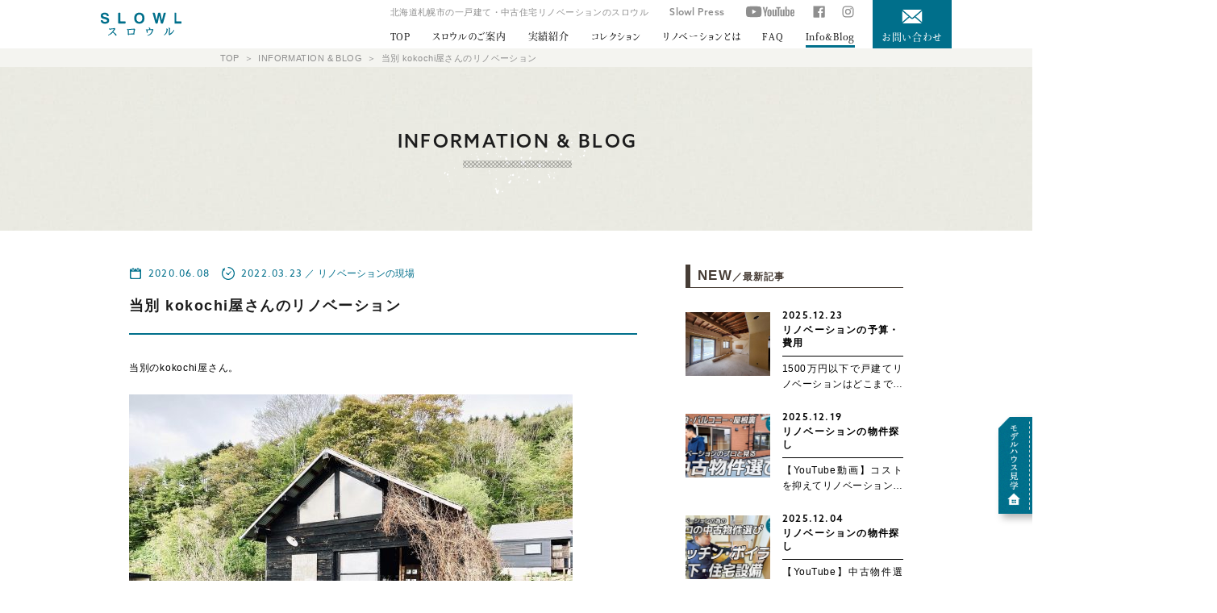

--- FILE ---
content_type: text/html; charset=UTF-8
request_url: https://slowl.jp/info/renovationsite_202006083558/
body_size: 42788
content:
<!DOCTYPE HTML>
<html lang="ja" class=" not-safari chrome not-ie not-ie_only FLoad">
<head>
<meta charset="UTF-8">

<!-- Google Tag Manager -->
<script>(function(w,d,s,l,i){w[l]=w[l]||[];w[l].push({'gtm.start':
new Date().getTime(),event:'gtm.js'});var f=d.getElementsByTagName(s)[0],
j=d.createElement(s),dl=l!='dataLayer'?'&l='+l:'';j.async=true;j.src=
'https://www.googletagmanager.com/gtm.js?id='+i+dl;f.parentNode.insertBefore(j,f);
})(window,document,'script','dataLayer','GTM-WD4HVJZ');</script>
<!-- End Google Tag Manager -->

<title>当別 kokochi屋さんのリノベーション | 札幌のリノベーションSLOWL【株式会社スロウル】</title>
<link rel="canonical" href="https://slowl.jp/info/renovationsite_202006083558/">

<link href="/common/css/common.css?20240517151359" rel="stylesheet">
<link href="/s_css/pkg_common.css?20210804162042" rel="stylesheet">
<link href="/s_css/info.css?20231006165454" rel="stylesheet">

<link href="/favicon.ico" rel="icon">

<meta name="description" content="当別 kokochi屋さんのリノベーション">
<meta name="viewport" content="width=device-width">
<meta name="format-detection" content="telephone=no,email=no,address=no">
<meta name="skype_toolbar" content="skype_toolbar_parser_compatible">
<meta property="og:title" content="当別 kokochi屋さんのリノベーション | 札幌のリノベーションSLOWL【株式会社スロウル】">
<meta property="og:description" content="当別 kokochi屋さんのリノベーション">
<meta property="og:url" content="https://slowl.jp/info/renovationsite_202006083558/">
<meta property="og:image" content="https://slowl.jp/common/img/ogimage.jpg">

<script src="https://ajax.googleapis.com/ajax/libs/jquery/3.3.1/jquery.min.js" defer></script>
<script src="/common/js/common.js?20210423165327" defer></script>

<script src="/common/js/rellax.min.js"></script>


<script src="/js/pkg_common.js?20210423165140" defer></script>
<script src="/js/info.js?20230120134732" defer></script>

<script>
	(function(d) {
		var config = {
				kitId: 'dbt4gzo',
				scriptTimeout: 3000,
				async: true
			},
			h = d.documentElement,
			t = setTimeout(function() {
				h.className = h.className.replace(/\bwf-loading\b/g, "") + " wf-inactive";
			}, config.scriptTimeout),
			tk = d.createElement("script"),
			f = false,
			s = d.getElementsByTagName("script")[0],
			a;
		h.className += " wf-loading";
		tk.src = 'https://use.typekit.net/' + config.kitId + '.js';
		tk.async = true;
		tk.onload = tk.onreadystatechange = function() {
			a = this.readyState;
			if (f || a && a != "complete" && a != "loaded") return;
			f = true;
			clearTimeout(t);
			try {
				Typekit.load(config)
			} catch (e) {}
		};
		s.parentNode.insertBefore(tk, s)
	})(document);
</script>

<script type="application/ld+json">
{
	"@context": "https://schema.org",
	"@type": "BreadcrumbList",
	"itemListElement": [
		{
			"@type": "ListItem",
			"position": 1,
			"name": "トップページ",
			"item": "https://slowl.jp/"
		}
		,
		{
			"@type": "ListItem",
			"position": 2,
			"name": "INFORMATION & BLOG",
			"item": "https://slowl.jp/info/"
		}
		,
		{
			"@type": "ListItem",
			"position": 3,
			"name": "当別 kokochi屋さんのリノベーション",
			"item": "https://slowl.jp/info/renovationsite_202006083558/"
		}
	]
}
</script>
</head>
<body id="page_top">
<!-- Google Tag Manager (noscript) -->
<noscript><iframe src="https://www.googletagmanager.com/ns.html?id=GTM-WD4HVJZ"
height="0" width="0" style="display:none;visibility:hidden"></iframe></noscript>
<!-- End Google Tag Manager (noscript) -->
<header class="mod_header">
	<div class="in">
			<p class="header_logo"><a href="/" class="under_page"><i><svg class="logo"><desc>SLOWL</desc><use xlink:href="/common/svg/sprite.svg#ico_logo" /></svg></i></a></p>

		<div class="wrap">
			<div class="row01" data-sc-pc>

					<p class="header_txt">北海道札幌市の一戸建て・中古住宅リノベーションのスロウル</p>
	

				<ul class="sNav">
					<li><a href="/slowlpress/"><span>Slowl Press</span></a></li>
					<li><a href="https://www.youtube.com/channel/UCasxV7nS3DAHIWR93vW0jDQ" target="_blank"><i class="youtube"><svg class="youtube"><desc>Youtube</desc><use xlink:href="/common/svg/sprite.svg#ico_youtube" /></svg></i></a></li>
					<li><a href="https://www.facebook.com/slowl.jp/" target="_blank"><i><svg class="fb"><desc>Facebook</desc><use xlink:href="/common/svg/sprite.svg#ico_fb" /></svg></i></a></li>
					<li><a href="https://www.instagram.com/slowl_renovation/" target="_blank"><i><svg class="insta"><desc>Instagram</desc><use xlink:href="/common/svg/sprite.svg#ico_insta" /></svg></i></a></li>
				</ul>
			</div>
			<div class="links"><a href="/contact/"><i><svg class="mail"><desc>お問い合わせ</desc><use xlink:href="/common/svg/sprite.svg#ico_mail" /></svg></i><span>お問い合わせ</span></a></div>
			<ul class="gNav" data-sc-pc>
					<li><a href="/" class=""><span>TOP</span></a></li>
					<li><a href="/about/" class=""><span>スロウルのご案内</span></a></li>
					<li><a href="/works/" class=""><span>実績紹介</span></a></li>
					<li><a href="/collection/" class=""><span>コレクション</span></a></li>
					<li><a href="/renovation/" class=""><span>リノベーションとは</span></a></li>
					<li><a href="/faq/" class=""><span>FAQ</span></a></li>
					<li data-sc-sp><a href="/slowlpress/" class=""><span>Slowl Press</span></a></li>
					<li><a href="/info/" class="current"><span>Info&amp;Blog</span></a></li>			</ul>
		</div>

		<div class="nav_wrap" data-sc-sp>
			<div class="in">
				<ul class="gNav">
					<li><a href="/" class=""><span>TOP</span></a></li>
					<li><a href="/about/" class=""><span>スロウルのご案内</span></a></li>
					<li><a href="/works/" class=""><span>実績紹介</span></a></li>
					<li><a href="/collection/" class=""><span>コレクション</span></a></li>
					<li><a href="/renovation/" class=""><span>リノベーションとは</span></a></li>
					<li><a href="/faq/" class=""><span>FAQ</span></a></li>
					<li data-sc-sp><a href="/slowlpress/" class=""><span>Slowl Press</span></a></li>
					<li><a href="/info/" class="current"><span>Info&amp;Blog</span></a></li>				</ul>
				<ul class="links">
					<li><a href="/contact/" class="mod_btn01"><span>お問い合わせ</span></a></li>
					<li><a href="/reservation/" class="mod_btn01 reservation_link"><span>モデルハウス見学予約</span></a></li>
				</ul>
				<ul class="sNav">
					<li><a href="https://www.youtube.com/channel/UCasxV7nS3DAHIWR93vW0jDQ" target="_blank"><i class="youtube"><svg class="youtube"><desc>Youtube</desc><use xlink:href="/common/svg/sprite.svg#ico_youtube" /></svg></i></a></li>
					<li><a href="https://www.facebook.com/slowl.jp/" target="_blank"><i><svg class="fb"><desc>Facebook</desc><use xlink:href="/common/svg/sprite.svg#ico_fb" /></svg></i></a></li>
					<li><a href="https://www.instagram.com/slowl_renovation/" target="_blank"><i><svg class="insta"><desc>Instagram</desc><use xlink:href="/common/svg/sprite.svg#ico_insta" /></svg></i></a></li>
				</ul>
			</div>
		</div>
	</div>
</header><!-- /.mod_header -->

<button class="mod_spNav_btn" data-sc-sp><span></span></button>

	<!-- パンくずユニット -->
	<div class="mod_breadcrumblist">
	<ul class="in">
		<li class="link">
			<a class="linkin" href="/"><span>TOP</span></a>
		</li>
				<li class="link">
						<a class="linkin" href="/info/"><span>INFORMATION & BLOG</span></a>
					</li>
						<li class="link">
						<a class="linkin" href="/info/renovationsite_202006083558/"><span>当別 kokochi屋さんのリノベーション</span></a>
					</li>
					</ul>
	</div>
	<main class="mod_main">

	<div class="side_bnr">
		<a class="reservation_link" href="/modelhouse/"><img src="/img/index/side_bnr.png" width="362" height="160" alt="モデルハウス見学"></a>
	</div>
<link rel='stylesheet' id='wp-pagenavi-css'  href='/sys-admin/wp-content/plugins/wp-pagenavi/pagenavi-css.css?ver=2.70' type='text/css' media='all' />


<div class="sec_content information single">

<header class="sec_header mv_wrap tp02">
	<div class="bg_splash rellax" data-rellax-percentage="0.1" data-lf-area data-lf="/img/pkg_common/sec_bg_splash.png"></div>
	<div class="ttl_box">
		<p class="ttl"><span class="f_azo">INFORMATION &amp; BLOG</span></p>
	</div>
</header>

<div class="pkg_element content_block">
<div class="content_wrap">
	<div class="main_content">

<!--//module-->
		<div class="title_box">
			<p class="date_cat">
				<time class="post_date" datetime="2020-06-08T16:59:33+09:00" itemprop="datepublished">2020.06.08</time>
				<time class="modified_date" datetime="2022-03-23T09:49:47+09:00" itemprop="modified">2022.03.23</time>
				<br data-sc-sp><span data-sc-pc>／</span>
				<a href="https://slowl.jp/info/c/renovationsite/">リノベーションの現場</a>
			</p>
			<h1 class="ttl">当別 kokochi屋さんのリノベーション</h1>
		</div>


	
				<div class="blog_detail_contents">




					<div class="module">
						<div class="layout_free_txt"><p>当別のkokochi屋さん。<br />
&nbsp;<br />
<img class="alignleft size-full wp-image-3560" src="https://slowl.jp/uploads/2020/06/3F0F13C2-128D-4824-A63A-F4D02C31B1FD-e1591602854841.jpeg" alt="" width="550" height="413" /></p>
<p>&nbsp;</p>
<p>古い建物を活かして移築し、オーナーご夫婦がDIYで建て直したというのは驚きです。</p>
<p>&nbsp;</p>
<p><img class="alignleft size-full wp-image-3561" src="https://slowl.jp/uploads/2020/06/9498C184-BB3B-4308-9ABA-22DABBDFE858-e1591602841302.jpeg" alt="" width="550" height="413" /></p>
<p>&nbsp;</p>
<p>こだわりの素材で自ら手作りした小物が並ぶ、とても素敵な雑貨屋さん。</p>
<p>&nbsp;</p>
<p><img class="alignleft size-full wp-image-3559" src="https://slowl.jp/uploads/2020/06/A3985BA7-1C71-4969-9D44-7A68FDCF8346-e1591602873299.jpeg" alt="" width="550" height="413" /></p>
<p>&nbsp;</p>
<p>スロウルのリノベーションで、どんな空間にアレンジされるか、お楽しみにしみに！<br />
&nbsp;<br />
&nbsp;<br />
&nbsp;<br />
&nbsp;</p>
</div>
					</div>









					<div class="module">
						<div class="layout_title_wrap tp02"><h3 class="ttl">札幌の戸建てリノベーションモデルハウス、見学受付中です！</h3></div>
					</div>











					<div class="module">
						<div class="layout_free_txt"><p>スロウルは、写真でなく実際にスロウルのリノベーションを体感してもらうためにモデルハウスを公開しています。ご予約は<a href="https://slowl.jp/reservation/" target="_blank" rel="noopener">見学予約フォーム</a>からお願いします。<br />
<img class="alignleft size-full wp-image-1360" src="https://slowl.jp/uploads/2019/01/068C826B-EA69-4CA4-A63F-A60CC67EDA34-225x300.jpg" alt="" width="225" height="300" /></p>
<p>マンションのリノベーションや新築も行なっていますので、お気軽にご相談ください。<br />
<strong>「スロウルの家」 リノベーションモデルハウス</strong><br />
〈住 所〉札幌市清田区北野5条3丁目12-14<br />
〈MAP〉<a href="https://www.google.co.jp/maps/place/%E6%A0%AA%E5%BC%8F%E4%BC%9A%E7%A4%BE%E3%82%B9%E3%83%AD%E3%82%A6%E3%83%AB%EF%BC%88%E3%83%AA%E3%83%8E%E3%83%99%E3%83%BC%E3%82%B7%E3%83%A7%E3%83%B3%E3%83%A2%E3%83%87%E3%83%AB%E3%83%8F%E3%82%A6%E3%82%B9%EF%BC%89SLOWL/@43.0180679,141.4365823,17z/data=!3m1!4b1!4m5!3m4!1s0x5f0b285111a1b65f:0x295503a1265b9084!8m2!3d43.018064!4d141.438771?hl=ja&amp;shorturl=1" target="_blank" rel="noopener">Google MAP で地図を確認する</a></p>
<p>&nbsp;</p>
<p>→<a href="https://line.me/ti/p/%40259xpdnj" target="_blank" rel="noopener">スロウルのLINE@ご登録はこちらから</a></p>
<p>&nbsp;</p>
<p><a href="https://lin.ee/hX31Hwz"><img src="https://scdn.line-apps.com/n/line_add_friends/btn/ja.png" alt="友だち追加" height="36" border="0" /></a></p>
</div>
					</div>










				</div><!-- /.blog_detail_contents -->



		<div class="detail_pager">
			<ul>
				<li><a class="left" href="https://slowl.jp/info/days_202006013547/">PREV</a></li>
				<li><a class="right" href="https://slowl.jp/info/eventsnews_202006293570/">NEXT</a></li>
			</ul>
			<a class="mod_btn02 tp03 center" href="https://slowl.jp/info/"><span>一覧に戻る</span></a>
		</div><!-- /.detail_pager -->

		<div class="related_posts" data-lf-area>
			<p class="related_title"><span class="en">RELATED ARTICLE</span><span class="ja">／関連記事</span></p>
			<ul class="related_list">
				<li class="archive"><a href="https://slowl.jp/info/renovationsite_202210225734/">
					<div class="ph of cover"><img src="/common/img/placehold.png" data-lf="https://slowl.jp/uploads/2022/10/DSCF2650-e1666445047235.jpg" width="" height="" alt="ポーチ左官仕上げ／苫小牧　リノベーション" class="img"></div>
                    <div class="text_box">
                        <p class="date_category">
                            <time datetime="2022-10-22T23:09:25+09:00" itemprop="datepublished" class="date f_azo">2022.10.22</time>
                            <span class="category">リノベーションの現場</span>
                        </p>
                        <p class="title">ポーチ左官仕上げ／苫小牧　リノベーション</p>
                    </div>
                    <div class="layout_btn_listwrap" data-sc-sp>
                        <p class="link_btn small move"><span>MORE</span></p>
                    </div>
				</a></li>
				<li class="archive"><a href="https://slowl.jp/info/renovationsite_202207305439/">
					<div class="ph of cover"><img src="/common/img/placehold.png" data-lf="https://slowl.jp/uploads/2022/07/2022_07_29_18_22_11_741_1-e1659184881157.jpg" width="" height="" alt="新築戸建て／小樽" class="img"></div>
                    <div class="text_box">
                        <p class="date_category">
                            <time datetime="2022-07-30T22:48:44+09:00" itemprop="datepublished" class="date f_azo">2022.07.30</time>
                            <span class="category">リノベーションの現場</span>
                        </p>
                        <p class="title">新築戸建て／小樽</p>
                    </div>
                    <div class="layout_btn_listwrap" data-sc-sp>
                        <p class="link_btn small move"><span>MORE</span></p>
                    </div>
				</a></li>
				<li class="archive"><a href="https://slowl.jp/info/renovationsite_202203125025/">
					<div class="ph of cover"><img src="/common/img/placehold.png" data-lf="https://slowl.jp/uploads/2022/03/db17b44d7b2286f87caacbf5e3700e7d-e1647054843885.jpg" width="" height="" alt="お家の調査／札幌中古リノベーション" class="img"></div>
                    <div class="text_box">
                        <p class="date_category">
                            <time datetime="2022-03-12T20:21:23+09:00" itemprop="datepublished" class="date f_azo">2022.03.12</time>
                            <span class="category">リノベーションの現場</span>
                        </p>
                        <p class="title">お家の調査／札幌中古リノベーション</p>
                    </div>
                    <div class="layout_btn_listwrap" data-sc-sp>
                        <p class="link_btn small move"><span>MORE</span></p>
                    </div>
				</a></li>
			</ul>
		</div>

	</div><!--/.main_content-->

	<div class="side_content">

        <p class="side_title" data-accordion="SideRecent"><span class="en">NEW</span><span class="ja">／最新記事</span></p>
        <div class="side_block" id="SideRecent">
            <ul class="side_archive_list" data-lf-area>
                <li class="archive"><a href="https://slowl.jp/info/budget_202512237488/">
                    <div class="ph of cover"><img src="/common/img/placehold.png" data-lf="https://slowl.jp/uploads/2025/12/20251217_150549-e1766479503175.jpg" width="" height="" alt="1500万円以下で戸建てリノベーションはどこまでできるのか。DIYを前提にした現実的な選択" class="img"></div>
                    <div class="text_box">
                        <p class="date_category">
                            <time datetime="2025-12-23T17:58:26+09:00" itemprop="datepublished" class="date f_azo">2025.12.23</time>
                            <span class="category">リノベーションの予算・費用</span>
                        </p>
                        <p class="title">1500万円以下で戸建てリノベーションはどこまでできるのか。DIYを前提にした現実的な選択</p>
                    </div>
                    <div class="layout_btn_listwrap" data-sc-sp>
                        <p class="link_btn small move"><span>MORE</span></p>
                    </div>
                </a> </li>
                <li class="archive"><a href="https://slowl.jp/info/searching_202512197475/">
                    <div class="ph of cover"><img src="/common/img/placehold.png" data-lf="https://slowl.jp/uploads/2025/12/2025-12-18_22-23-19-e1766070391472.jpg" width="" height="" alt="【YouTube動画】コストを抑えてリノベーションするために、中古物件の「ここ」を見ておきたい｜現地チェック完全版（第4回・最終回）" class="img"></div>
                    <div class="text_box">
                        <p class="date_category">
                            <time datetime="2025-12-19T00:10:47+09:00" itemprop="datepublished" class="date f_azo">2025.12.19</time>
                            <span class="category">リノベーションの物件探し</span>
                        </p>
                        <p class="title">【YouTube動画】コストを抑えてリノベーションするために、中古物件の「ここ」を見ておきたい｜現地チェック完全版（第4回・最終回）</p>
                    </div>
                    <div class="layout_btn_listwrap" data-sc-sp>
                        <p class="link_btn small move"><span>MORE</span></p>
                    </div>
                </a> </li>
                <li class="archive"><a href="https://slowl.jp/info/searching_202512047466/">
                    <div class="ph of cover"><img src="/common/img/placehold.png" data-lf="https://slowl.jp/uploads/2025/12/afadd1fd389130ed40d202f2ae524557-e1764853592611.jpg" width="" height="" alt="【YouTube】中古物件選びキッチン・住宅設備・床下編" class="img"></div>
                    <div class="text_box">
                        <p class="date_category">
                            <time datetime="2025-12-04T22:08:17+09:00" itemprop="datepublished" class="date f_azo">2025.12.04</time>
                            <span class="category">リノベーションの物件探し</span>
                        </p>
                        <p class="title">【YouTube】中古物件選びキッチン・住宅設備・床下編</p>
                    </div>
                    <div class="layout_btn_listwrap" data-sc-sp>
                        <p class="link_btn small move"><span>MORE</span></p>
                    </div>
                </a> </li>
            </ul>
        </div>



        <p class="side_title" data-accordion="SideRecommend"><span class="en">RECOMMEND</span><span class="ja">／おすすめ記事</span></p>
        <div class="side_block" id="SideRecommend">
            <ul class="side_archive_list" data-lf-area>
                <li class="archive"><a href="https://slowl.jp/info/eventsnews_202207235423/">
                    <div class="ph of cover"><img src="/common/img/placehold.png" data-lf="https://slowl.jp/uploads/2022/07/2022_07_04_08_39_18_241_0-e1658539473297.jpg" width="" height="" alt="8月限定リノベーション相談会" class="img"></div>
                    <div class="text_box">
                        <p class="date_category">
                            <time datetime="2022-07-23T10:38:04+09:00" itemprop="datepublished" class="date f_azo">2022.07.23</time>
                            <span class="category">イベント＆ニュース</span>
                        </p>
                        <p class="title">8月限定リノベーション相談会</p>
                    </div>
                    <div class="layout_btn_listwrap" data-sc-sp>
                        <p class="link_btn small move"><span>MORE</span></p>
                    </div>
                </a></li>
                <li class="archive"><a href="https://slowl.jp/info/eventsnews_202111104711/">
                    <div class="ph of cover"><img src="/common/img/placehold.png" data-lf="https://slowl.jp/uploads/2021/11/1f6f8aa563a17b6eb89b251ef3374735-e1636530875208.png" width="" height="" alt="リノベーション協議会北海道のYouTubeチャンネル開設" class="img"></div>
                    <div class="text_box">
                        <p class="date_category">
                            <time datetime="2021-11-10T16:59:49+09:00" itemprop="datepublished" class="date f_azo">2021.11.10</time>
                            <span class="category">イベント＆ニュース</span>
                        </p>
                        <p class="title">リノベーション協議会北海道のYouTubeチャンネル開設</p>
                    </div>
                    <div class="layout_btn_listwrap" data-sc-sp>
                        <p class="link_btn small move"><span>MORE</span></p>
                    </div>
                </a></li>
                <li class="archive"><a href="https://slowl.jp/info/renovationsite_202110114559/">
                    <div class="ph of cover"><img src="/common/img/placehold.png" data-lf="https://slowl.jp/uploads/2021/10/86aec12d949063d0de9e6608afb5f04f-e1633908541207.jpg" width="" height="" alt="【リノベーション】夕張の古民家カフェ＆バル 「くるみ食堂」プロジェクト" class="img"></div>
                    <div class="text_box">
                        <p class="date_category">
                            <time datetime="2021-10-11T08:35:33+09:00" itemprop="datepublished" class="date f_azo">2021.10.11</time>
                            <span class="category">リノベーションの現場</span>
                        </p>
                        <p class="title">【リノベーション】夕張の古民家カフェ＆バル 「くるみ食堂」プロジェクト</p>
                    </div>
                    <div class="layout_btn_listwrap" data-sc-sp>
                        <p class="link_btn small move"><span>MORE</span></p>
                    </div>
                </a></li>
            </ul>
        </div>

        <p class="side_title"><span class="en">WORKS</span><span class="ja">／施工事例</span></p>
        <div class="side_block" id="SideWorks" data-lf-area>
            <div class="side_works_list">
                <div class="works"><a href="/works/works02/">
                    <div class="ph of cover"><img src="/common/img/placehold.png" data-lf="/uploads/2019/01/b89556a4c2d5fafc0bd90794ed148c77.jpg?update=20190124202557" width="" height="" alt="" class="img"></div>
                    <div class="text_box" data-sc-pc>
                        <p class="title">北海道らしさ<br>あふれる家</p>
                        <p class="more"><img src="/img/pkg_common/side_works_more.png" width="92" height="46" alt="more"></p>
                    </div>
                    <p class="title_bottom">北海道らしさ<br>あふれる家</p>
                </a></div>
                <div class="works"><a href="/works/works06/">
                    <div class="ph of cover"><img src="/common/img/placehold.png" data-lf="/uploads/2019/01/05e3de14c6cd0aeaa77dd75e5f289065.jpg?update=20190124202448" width="" height="" alt="" class="img"></div>
                    <div class="text_box" data-sc-pc>
                        <p class="title">13個の音に<br>包まれる家</p>
                        <p class="more"><img src="/img/pkg_common/side_works_more.png" width="92" height="46" alt="more"></p>
                    </div>
                    <p class="title_bottom">13個の音に<br>包まれる家</p>
                </a></div>
                <div class="works"><a href="/works/works11/">
                    <div class="ph of cover"><img src="/common/img/placehold.png" data-lf="/uploads/2019/01/5184df43b253628896f265d3123e196c.jpg?update=20190124202548" width="" height="" alt="" class="img"></div>
                    <div class="text_box" data-sc-pc>
                        <p class="title">ブロック造の家</p>
                        <p class="more"><img src="/img/pkg_common/side_works_more.png" width="92" height="46" alt="more"></p>
                    </div>
                    <p class="title_bottom">ブロック造の家</p>
                </a></div>
                <div class="works"><a href="/works/works15/">
                    <div class="ph of cover"><img src="/common/img/placehold.png" data-lf="/uploads/2019/01/58d2cf02d50f36a29193d463b9a548e8.jpg?update=20190124202549" width="" height="" alt="" class="img"></div>
                    <div class="text_box" data-sc-pc>
                        <p class="title">切妻天井の家</p>
                        <p class="more"><img src="/img/pkg_common/side_works_more.png" width="92" height="46" alt="more"></p>
                    </div>
                    <p class="title_bottom">切妻天井の家</p>
                </a></div>
            </div>
            <a href="/works/" class="works_btn"><span>施工事例一覧</span></a>
        </div>	</div>

</div>

		<div class="bottom_catlist">
			<dl class="category">
				<dt>CATEGORY</dt>
				<dd>
					<ul>
						<li><a href="https://slowl.jp/info/">ALL（515）</a></li>
					<li><a href="https://slowl.jp/info/c/%e3%83%aa%e3%83%8e%e3%83%99%e3%83%bc%e3%82%b7%e3%83%a7%e3%83%b3%e3%81%ae%e3%83%87%e3%82%b6%e3%82%a4%e3%83%b3/">リノベーションのデザイン（16）</a></li>
					<li><a href="https://slowl.jp/info/c/%e3%83%aa%e3%83%8e%e3%83%99%e3%83%bc%e3%82%b7%e3%83%a7%e3%83%b3%e3%81%ae%e7%89%a9%e4%bb%b6%e6%8e%a2%e3%81%97/">リノベーションの物件探し（9）</a></li>
					<li><a href="https://slowl.jp/info/c/%e3%83%aa%e3%83%8e%e3%83%99%e3%83%bc%e3%82%b7%e3%83%a7%e3%83%b3%e3%81%ae%e9%96%93%e5%8f%96%e3%82%8a/">リノベーションの間取り（5）</a></li>
					<li><a href="https://slowl.jp/info/c/renovationsite/">リノベーションの現場（76）</a></li>
					<li><a href="https://slowl.jp/info/c/%e3%83%aa%e3%83%8e%e3%83%99%e3%83%bc%e3%82%b7%e3%83%a7%e3%83%b3%e3%81%ae%e4%ba%88%e7%ae%97%e3%83%bb%e8%b2%bb%e7%94%a8/">リノベーションの予算・費用（10）</a></li>
					<li><a href="https://slowl.jp/info/c/%e3%82%b9%e3%83%ad%e3%82%a6%e3%83%ab%e3%81%ae%e3%83%a2%e3%83%87%e3%83%ab%e3%83%8f%e3%82%a6%e3%82%b9/">スロウルのモデルハウス（8）</a></li>
					<li><a href="https://slowl.jp/info/c/eventsnews/">イベント＆ニュース（163）</a></li>
					<li><a href="https://slowl.jp/info/c/hibi/">スロウな日々（58）</a></li>
					<li><a href="https://slowl.jp/info/c/works/">実績（151）</a></li>
					</ul>
				</dd>
			</dl>

			<dl class="archive" data-archive-list>
				<dt>ARCHIVE
				<span class="year">
					<button class="prev"></button>
					<span data-archiveyear  class="active">2025</span>
					<span data-archiveyear >2024</span>
					<span data-archiveyear >2023</span>
					<span data-archiveyear >2022</span>
					<span data-archiveyear >2021</span>
					<span data-archiveyear >2020</span>
					<span data-archiveyear >2019</span>
					<span data-archiveyear >2018</span>
					<span data-archiveyear >2017</span>
					<span data-archiveyear >2016</span>
					<span data-archiveyear >2015</span>
					<span data-archiveyear >2014</span>
					<span data-archiveyear >2013</span>
					<span data-archiveyear >2012</span>
					<span data-archiveyear >2011</span>
					<span data-archiveyear >2010</span>
					<span data-archiveyear >2009</span>
					<button class="next"></button>
				</span>

				</dt>
				<dd>
					<ul class="active" data-archiveyear-target>
						<li><a href="https://slowl.jp/info/2025/12/">2025.12（5）</a></li>
						<li><a href="https://slowl.jp/info/2025/11/">2025.11（1）</a></li>
						<li><a href="https://slowl.jp/info/2025/10/">2025.10（2）</a></li>
						<li><a href="https://slowl.jp/info/2025/5/">2025.5（2）</a></li>
					</ul>
					<ul data-archiveyear-target>
						<li><a href="https://slowl.jp/info/2024/12/">2024.12（1）</a></li>
						<li><a href="https://slowl.jp/info/2024/8/">2024.8（2）</a></li>
						<li><a href="https://slowl.jp/info/2024/7/">2024.7（1）</a></li>
						<li><a href="https://slowl.jp/info/2024/4/">2024.4（1）</a></li>
						<li><a href="https://slowl.jp/info/2024/1/">2024.1（1）</a></li>
					</ul>
					<ul data-archiveyear-target>
						<li><a href="https://slowl.jp/info/2023/11/">2023.11（1）</a></li>
						<li><a href="https://slowl.jp/info/2023/10/">2023.10（2）</a></li>
						<li><a href="https://slowl.jp/info/2023/9/">2023.9（2）</a></li>
						<li><a href="https://slowl.jp/info/2023/8/">2023.8（7）</a></li>
						<li><a href="https://slowl.jp/info/2023/7/">2023.7（1）</a></li>
						<li><a href="https://slowl.jp/info/2023/6/">2023.6（5）</a></li>
						<li><a href="https://slowl.jp/info/2023/5/">2023.5（3）</a></li>
						<li><a href="https://slowl.jp/info/2023/4/">2023.4（7）</a></li>
						<li><a href="https://slowl.jp/info/2023/3/">2023.3（7）</a></li>
						<li><a href="https://slowl.jp/info/2023/2/">2023.2（6）</a></li>
						<li><a href="https://slowl.jp/info/2023/1/">2023.1（4）</a></li>
					</ul>
					<ul data-archiveyear-target>
						<li><a href="https://slowl.jp/info/2022/12/">2022.12（7）</a></li>
						<li><a href="https://slowl.jp/info/2022/11/">2022.11（5）</a></li>
						<li><a href="https://slowl.jp/info/2022/10/">2022.10（3）</a></li>
						<li><a href="https://slowl.jp/info/2022/9/">2022.9（8）</a></li>
						<li><a href="https://slowl.jp/info/2022/8/">2022.8（6）</a></li>
						<li><a href="https://slowl.jp/info/2022/7/">2022.7（8）</a></li>
						<li><a href="https://slowl.jp/info/2022/6/">2022.6（6）</a></li>
						<li><a href="https://slowl.jp/info/2022/5/">2022.5（1）</a></li>
						<li><a href="https://slowl.jp/info/2022/4/">2022.4（4）</a></li>
						<li><a href="https://slowl.jp/info/2022/3/">2022.3（6）</a></li>
						<li><a href="https://slowl.jp/info/2022/2/">2022.2（3）</a></li>
						<li><a href="https://slowl.jp/info/2022/1/">2022.1（1）</a></li>
					</ul>
					<ul data-archiveyear-target>
						<li><a href="https://slowl.jp/info/2021/12/">2021.12（2）</a></li>
						<li><a href="https://slowl.jp/info/2021/11/">2021.11（2）</a></li>
						<li><a href="https://slowl.jp/info/2021/10/">2021.10（1）</a></li>
						<li><a href="https://slowl.jp/info/2021/9/">2021.9（2）</a></li>
						<li><a href="https://slowl.jp/info/2021/8/">2021.8（1）</a></li>
						<li><a href="https://slowl.jp/info/2021/7/">2021.7（1）</a></li>
						<li><a href="https://slowl.jp/info/2021/6/">2021.6（1）</a></li>
						<li><a href="https://slowl.jp/info/2021/5/">2021.5（4）</a></li>
						<li><a href="https://slowl.jp/info/2021/3/">2021.3（2）</a></li>
						<li><a href="https://slowl.jp/info/2021/2/">2021.2（1）</a></li>
						<li><a href="https://slowl.jp/info/2021/1/">2021.1（1）</a></li>
					</ul>
					<ul data-archiveyear-target>
						<li><a href="https://slowl.jp/info/2020/12/">2020.12（1）</a></li>
						<li><a href="https://slowl.jp/info/2020/11/">2020.11（3）</a></li>
						<li><a href="https://slowl.jp/info/2020/10/">2020.10（2）</a></li>
						<li><a href="https://slowl.jp/info/2020/9/">2020.9（1）</a></li>
						<li><a href="https://slowl.jp/info/2020/8/">2020.8（3）</a></li>
						<li><a href="https://slowl.jp/info/2020/7/">2020.7（3）</a></li>
						<li><a href="https://slowl.jp/info/2020/6/">2020.6（3）</a></li>
						<li><a href="https://slowl.jp/info/2020/4/">2020.4（2）</a></li>
						<li><a href="https://slowl.jp/info/2020/3/">2020.3（1）</a></li>
						<li><a href="https://slowl.jp/info/2020/2/">2020.2（2）</a></li>
						<li><a href="https://slowl.jp/info/2020/1/">2020.1（4）</a></li>
					</ul>
					<ul data-archiveyear-target>
						<li><a href="https://slowl.jp/info/2019/12/">2019.12（5）</a></li>
						<li><a href="https://slowl.jp/info/2019/11/">2019.11（3）</a></li>
						<li><a href="https://slowl.jp/info/2019/10/">2019.10（4）</a></li>
						<li><a href="https://slowl.jp/info/2019/9/">2019.9（4）</a></li>
						<li><a href="https://slowl.jp/info/2019/8/">2019.8（5）</a></li>
						<li><a href="https://slowl.jp/info/2019/7/">2019.7（7）</a></li>
						<li><a href="https://slowl.jp/info/2019/6/">2019.6（2）</a></li>
						<li><a href="https://slowl.jp/info/2019/5/">2019.5（2）</a></li>
					</ul>
					<ul data-archiveyear-target>
						<li><a href="https://slowl.jp/info/2018/8/">2018.8（1）</a></li>
						<li><a href="https://slowl.jp/info/2018/6/">2018.6（1）</a></li>
						<li><a href="https://slowl.jp/info/2018/5/">2018.5（1）</a></li>
						<li><a href="https://slowl.jp/info/2018/4/">2018.4（2）</a></li>
						<li><a href="https://slowl.jp/info/2018/3/">2018.3（2）</a></li>
						<li><a href="https://slowl.jp/info/2018/2/">2018.2（1）</a></li>
					</ul>
					<ul data-archiveyear-target>
						<li><a href="https://slowl.jp/info/2017/11/">2017.11（1）</a></li>
						<li><a href="https://slowl.jp/info/2017/6/">2017.6（1）</a></li>
						<li><a href="https://slowl.jp/info/2017/2/">2017.2（1）</a></li>
					</ul>
					<ul data-archiveyear-target>
						<li><a href="https://slowl.jp/info/2016/10/">2016.10（3）</a></li>
						<li><a href="https://slowl.jp/info/2016/3/">2016.3（1）</a></li>
						<li><a href="https://slowl.jp/info/2016/2/">2016.2（1）</a></li>
						<li><a href="https://slowl.jp/info/2016/1/">2016.1（3）</a></li>
					</ul>
					<ul data-archiveyear-target>
						<li><a href="https://slowl.jp/info/2015/11/">2015.11（3）</a></li>
						<li><a href="https://slowl.jp/info/2015/10/">2015.10（8）</a></li>
						<li><a href="https://slowl.jp/info/2015/9/">2015.9（8）</a></li>
						<li><a href="https://slowl.jp/info/2015/8/">2015.8（4）</a></li>
						<li><a href="https://slowl.jp/info/2015/7/">2015.7（3）</a></li>
						<li><a href="https://slowl.jp/info/2015/6/">2015.6（3）</a></li>
						<li><a href="https://slowl.jp/info/2015/5/">2015.5（1）</a></li>
						<li><a href="https://slowl.jp/info/2015/3/">2015.3（1）</a></li>
						<li><a href="https://slowl.jp/info/2015/1/">2015.1（1）</a></li>
					</ul>
					<ul data-archiveyear-target>
						<li><a href="https://slowl.jp/info/2014/12/">2014.12（2）</a></li>
						<li><a href="https://slowl.jp/info/2014/11/">2014.11（1）</a></li>
						<li><a href="https://slowl.jp/info/2014/7/">2014.7（2）</a></li>
						<li><a href="https://slowl.jp/info/2014/6/">2014.6（2）</a></li>
						<li><a href="https://slowl.jp/info/2014/5/">2014.5（2）</a></li>
						<li><a href="https://slowl.jp/info/2014/4/">2014.4（1）</a></li>
						<li><a href="https://slowl.jp/info/2014/3/">2014.3（1）</a></li>
					</ul>
					<ul data-archiveyear-target>
						<li><a href="https://slowl.jp/info/2013/12/">2013.12（1）</a></li>
						<li><a href="https://slowl.jp/info/2013/11/">2013.11（2）</a></li>
						<li><a href="https://slowl.jp/info/2013/10/">2013.10（2）</a></li>
						<li><a href="https://slowl.jp/info/2013/8/">2013.8（1）</a></li>
						<li><a href="https://slowl.jp/info/2013/7/">2013.7（2）</a></li>
						<li><a href="https://slowl.jp/info/2013/5/">2013.5（1）</a></li>
						<li><a href="https://slowl.jp/info/2013/4/">2013.4（1）</a></li>
						<li><a href="https://slowl.jp/info/2013/2/">2013.2（2）</a></li>
						<li><a href="https://slowl.jp/info/2013/1/">2013.1（1）</a></li>
					</ul>
					<ul data-archiveyear-target>
						<li><a href="https://slowl.jp/info/2012/11/">2012.11（2）</a></li>
						<li><a href="https://slowl.jp/info/2012/10/">2012.10（1）</a></li>
						<li><a href="https://slowl.jp/info/2012/9/">2012.9（1）</a></li>
						<li><a href="https://slowl.jp/info/2012/6/">2012.6（1）</a></li>
						<li><a href="https://slowl.jp/info/2012/4/">2012.4（2）</a></li>
						<li><a href="https://slowl.jp/info/2012/3/">2012.3（1）</a></li>
						<li><a href="https://slowl.jp/info/2012/1/">2012.1（2）</a></li>
					</ul>
					<ul data-archiveyear-target>
						<li><a href="https://slowl.jp/info/2011/12/">2011.12（1）</a></li>
						<li><a href="https://slowl.jp/info/2011/11/">2011.11（4）</a></li>
						<li><a href="https://slowl.jp/info/2011/10/">2011.10（5）</a></li>
						<li><a href="https://slowl.jp/info/2011/9/">2011.9（5）</a></li>
						<li><a href="https://slowl.jp/info/2011/8/">2011.8（7）</a></li>
						<li><a href="https://slowl.jp/info/2011/7/">2011.7（3）</a></li>
						<li><a href="https://slowl.jp/info/2011/6/">2011.6（11）</a></li>
						<li><a href="https://slowl.jp/info/2011/5/">2011.5（11）</a></li>
						<li><a href="https://slowl.jp/info/2011/4/">2011.4（2）</a></li>
						<li><a href="https://slowl.jp/info/2011/3/">2011.3（3）</a></li>
						<li><a href="https://slowl.jp/info/2011/1/">2011.1（4）</a></li>
					</ul>
					<ul data-archiveyear-target>
						<li><a href="https://slowl.jp/info/2010/12/">2010.12（4）</a></li>
						<li><a href="https://slowl.jp/info/2010/11/">2010.11（6）</a></li>
						<li><a href="https://slowl.jp/info/2010/10/">2010.10（11）</a></li>
						<li><a href="https://slowl.jp/info/2010/9/">2010.9（5）</a></li>
						<li><a href="https://slowl.jp/info/2010/8/">2010.8（4）</a></li>
						<li><a href="https://slowl.jp/info/2010/7/">2010.7（1）</a></li>
						<li><a href="https://slowl.jp/info/2010/6/">2010.6（12）</a></li>
						<li><a href="https://slowl.jp/info/2010/5/">2010.5（16）</a></li>
						<li><a href="https://slowl.jp/info/2010/4/">2010.4（11）</a></li>
						<li><a href="https://slowl.jp/info/2010/3/">2010.3（4）</a></li>
						<li><a href="https://slowl.jp/info/2010/2/">2010.2（9）</a></li>
						<li><a href="https://slowl.jp/info/2010/1/">2010.1（8）</a></li>
					</ul>
					<ul data-archiveyear-target>
						<li><a href="https://slowl.jp/info/2009/12/">2009.12（13）</a></li>
						<li><a href="https://slowl.jp/info/2009/11/">2009.11（12）</a></li>
						<li><a href="https://slowl.jp/info/2009/10/">2009.10（12）</a></li>
						<li><a href="https://slowl.jp/info/2009/9/">2009.9（32）</a></li>
						<li><a href="https://slowl.jp/info/2009/8/">2009.8（20）</a></li>
					</ul>
				</dd>
			</dl>
		</div>

</div><!--/.content_wrap-->
</div><!--/.pkg_element-->
</div><!--/.sec_content-->

<!-- /.mod_main --></main>
<footer class="mod_footer">
	<div class="row01">
		<div class="mod_wrap">
			<div class="col01">
				<h2 class="sec_tit"><i><svg class="mail"><desc>CONATCT</desc><use xlink:href="/common/svg/sprite.svg#ico_mail" /></svg></i><span>CONTACT</span></h2>
				<p class="txt">お気軽にご相談・お問い合わせください。</p>
				<ul class="links">
					<li><a href="/contact/" class="mod_btn01"><span>お問い合わせ</span></a></li>
					<li><a href="/reservation/" class="mod_btn01 reservation_link"><span>モデルハウス見学予約</span></a></li>
				</ul>
			</div>
			<div class="col02">
				<ul class="gNav">
					<li><a href="/" class="underline"><span>TOP</span><i></i></a></li>
					<li><a href="/about/" class="underline"><span>スロウルのご案内</span><i></i></a></li>
					<li><a href="/works/" class="underline"><span>実績紹介</span><i></i></a></li>
					<li><a href="/collection/" class="underline"><span>コレクション</span><i></i></a></li>
					<li><a href="/renovation/" class="underline"><span>リノベーションとは</span><i></i></a></li>
					<li><a href="/faq/" class="underline"><span>FAQ</span><i></i></a></li>
					<li data-sc-sp><a href="/contact/"><span>お問い合わせ</span><i></i></a></li>
					<li data-sc-sp><a href="/recruit/"><span>スタッフ募集</span><i></i></a></li>
					<li data-sc-sp><a href="/privacy-policy/"><span>プライバシーポリシー</span><i></i></a></li>
					<li data-sc-sp></li>
				</ul>
			</div>
			<div class="col03">
				<ul class="gNav" data-sc-pc>
					<li><a href="/contact/" class="underline"><span>お問い合わせ</span><i></i></a></li>
					<li><a href="/recruit/"><span>スタッフ募集</span></a></li>
					<li><a href="/privacy-policy/" class="underline"><span>プライバシーポリシー</span><i></i></a></li>
				</ul>
				<ul class="sNav">
					<li><a href="/slowlpress/"><span>Slowl Press</span></a></li>
					<li><a href="/info/"><span>Info &amp; Blog</span></a></li>
					<li><a href="https://www.youtube.com/channel/UCasxV7nS3DAHIWR93vW0jDQ" target="_blank"><i class="youtube"><svg class="youtube"><desc>Youtube</desc><use xlink:href="/common/svg/sprite.svg#ico_youtube" /></svg></i></a></li>
					<li><a href="https://www.facebook.com/slowl.jp/" target="_blank"><i><svg class="fb"><desc>Facebook</desc><use xlink:href="/common/svg/sprite.svg#ico_fb" /></svg></i></a></li>
					<li><a href="https://www.instagram.com/slowl_renovation/" target="_blank"><i><svg class="insta"><desc>Instagram</desc><use xlink:href="/common/svg/sprite.svg#ico_insta" /></svg></i></a></li>
				</ul>
			</div>
		</div>
	</div>

	<div class="row02">
		<div class="mod_wrap">
			<p class="footer_logo"><a href="/"><i><svg class="logo"><desc>SLOWL</desc><use xlink:href="/common/svg/sprite.svg#ico_logo" /></svg></i></a></p>
			<dl class="signature">
				<dt>株式会社 スロウル</dt>
				<dd>〒004-0865 北海道札幌市清田区北野5条3丁目12-14<br>
				<!-- <a data-tel="011-398-8111">TEL&thinsp;:&thinsp;011-398-8111</a> -->
				月〜土 10&thinsp;:&thinsp;00〜17&thinsp;:&thinsp;00　※日祝休み</dd>
			</dl>
			<p class="copyright">Copyright &copy; Slowl All Rights Reserved.</p>
			<div data-sc-sp style="height: 70px;"></div>
		</div>
	</div>
</footer><!-- /.mod_footer -->
<div class="mod_toTop_area">
	<a href="#page_top" class="mod_toTop"></a>
	<div class="side_bnr" data-sc-sp>
		<a class="reservation_link" href="/modelhouse/"><img src="/img/index/side_bnr.png" width="362" height="160" alt="モデルハウス見学"></a>
	</div>
</div>


</body>
</html>

--- FILE ---
content_type: text/css
request_url: https://slowl.jp/s_css/pkg_common.css?20210804162042
body_size: 61121
content:
@charset "UTF-8";
/*
カラム制御：デフォルトで1～5カラムまで対応
PC用floatによるカラム制御

html：col_1～5まで対応
例）3列で折り返し
<ul class="col_3">
	<li></li>
	<li></li>
	<li></li>
</ul>

scss：mixinでカラム設定を自動処理化

.col_3 {
	@include colmg(30);
}

数値設定はアイテム間余白（デフォルトは20）;
※縦、横ともに外側への約は発生しない

*/

.mv_wrap:before {
	content: '';
	display: inline-block;
	height: 100%;
	vertical-align: middle;
}
.mv_wrap>* {
	display: inline-block;
	vertical-align: middle;
}
/*-------------------------------------------*/

/*google font
Roboto
*/

/*
Robotoフォント設定
400：Regular（デフォルト）
500：Medium
700：Bold
*/

/*
Azo Sans
400：Regular（デフォルト）
500：Medium
*/

/*
Rollerscript　Rough
400：Regular（デフォルト）
*/

/*
りょう Text PlusN
500：Medium（デフォルト）
*/

/*
example
@include vaM;
*/

/*
example
@include taJ
*/

/*
example
@include dotted(#COLOR, WidthPX,SpaceingPX,HeightPX); 横破線
@include dotted(#e6e1d2, 4,4,2);
*/

/*
example
@include dotted-y(#COLOR, WidthPX,SpaceingPX,LengthPX,); 横破線
@include dotted-y(#e6e1d2, 4,4,2,10);
*/

/* -----------------------------------------------------------------------------

パッケージ用common.css

----------------------------------------------------------------------------- */

.bg_leaf01 {
	position: absolute;
	z-index: -1;
	top: 0;
	left: 0;
	right: 0;
	height: 590px;
	width: 100%;
	background-image: url(../img/pkg_common/sec_bg_deco01.jpg);
	background-position: center center;
	background-repeat: no-repeat;
	background-size: auto 100%;
}
@media screen and (min-width: 768px) and (max-width: 1366px) {
	.bg_leaf01 {
		height: 443px;
	}
}
@media screen and (max-width: 767px) {
	.bg_leaf01 {
		background-image: url(../img/pkg_common/sec_bg_deco01_sp.jpg);
		width: 100%;
		height: 28.1rem;
	}
}
.bg_texture {
	position: absolute;
	z-index: -1;
	background-position: center center;
	background-repeat: repeat;
	background-attachment: fixed;
	-webkit-backface-visibility: hidden;
	backface-visibility: hidden;
	/*.no-touchevents & {
		filter :none!important;
	}*/
}
.os-iOS .bg_texture, .safari .bg_texture, .os-android .bg_texture {
	background-attachment: local;
}
.bg_splash {
	position: absolute;
	display: block;
	width: 340px;
	height: 166px;
	background-image: url(../img/pkg_common/sec_bg_splash.png);
	background-size: 100% auto;
	background-position: center center;
	background-repeat: no-repeat;
}
@media screen and (min-width: 768px) and (max-width: 1366px) {
	.bg_splash {
		width: 180px;
		height: 89px;
	}
}
@media screen and (max-width: 767px) {
	.bg_splash {
		width: 17.7rem;
		height: 8.62rem;
	}
}
/* -----------------------------------------------------------------------------

sec_title

----------------------------------------------------------------------------- */

.sec_title_block04>.title {
	text-align: center;
}
@media screen and (max-width: 767px) {
	.sec_title_block04>.title {
		text-align: center;
	}
}
.sec_title_block04>.title .f_roll {
	font-family: rollerscript-rough, sans-serif;
	font-style: normal;
	font-weight: 400;
	-webkit-font-smoothing: antialiased;
	-moz-osx-font-smoothing: grayscale;
	font-size: 60px;
	font-size: 6rem;
	letter-spacing: 0;
	line-height: 1;
	color: #006f8b;
}
@media screen and (min-width: 768px) and (max-width: 1366px) {
	.sec_title_block04>.title .f_roll {
		font-size: 45px;
		font-size: 4.5rem;
	}
}
@media screen and (max-width: 767px) {
	.sec_title_block04>.title .f_roll {
		font-size: 40px;
		font-size: 4rem;
	}
}
.sec_title_block04>.title .f_azo {
	font-family: azo-sans-web, sans-serif;
	font-style: normal;
	font-weight: 400;
	-webkit-font-smoothing: antialiased;
	-moz-osx-font-smoothing: grayscale;
	font-size: 35px;
	font-size: 3.5rem;
	letter-spacing: 0.16rem;
	line-height: 1.76;
	color: #006f8b;
}
@media screen and (min-width: 768px) and (max-width: 1366px) {
	.sec_title_block04>.title .f_azo {
		font-size: 26px;
		font-size: 2.6rem;
		line-height: 1.32;
	}
}
@media screen and (max-width: 767px) {
	.sec_title_block04>.title .f_azo {
		font-size: 22px;
		font-size: 2.2rem;
		line-height: 0.6;
	}
}
.sec_title_block04>.title .f_ryo {
	font-family: ryo-text-plusn, serif;
	font-style: normal;
	font-weight: 500;
	-webkit-font-smoothing: antialiased;
	-moz-osx-font-smoothing: grayscale;
	font-size: 20px;
	font-size: 2rem;
	letter-spacing: 0.06em;
	line-height: 1;
	color: #000;
}
@media screen and (min-width: 768px) and (max-width: 1366px) {
	.sec_title_block04>.title .f_ryo {
		font-size: 15px;
		font-size: 1.5rem;
	}
}
@media screen and (max-width: 767px) {
	.sec_title_block04>.title .f_ryo {
		font-size: 13px;
		font-size: 1.3rem;
		-webkit-font-feature-settings: "palt";
		font-feature-settings: "palt";
	}
}
.sec_title_block06 .title {
	text-align: center;
}
.sec_title_block06 .title .f_roll {
	font-family: rollerscript-rough, sans-serif;
	font-style: normal;
	font-weight: 400;
	-webkit-font-smoothing: antialiased;
	-moz-osx-font-smoothing: grayscale;
	font-size: 60px;
	font-size: 6rem;
	letter-spacing: 0;
	line-height: 1.0;
	color: #006f8b;
}
@media screen and (min-width: 768px) and (max-width: 1366px) {
	.sec_title_block06 .title .f_roll {
		font-size: 45px;
		font-size: 4.5rem;
	}
}
@media screen and (max-width: 767px) {
	.sec_title_block06 .title .f_roll {
		font-size: 32px;
		font-size: 3.2rem;
	}
}
.sec_title_block06 .title svg {
	fill: #006f8b;
	width: 100%;
	height: 36px;
}
@media screen and (min-width: 768px) and (max-width: 1366px) {
	.sec_title_block06 .title svg {
		height: 27px;
	}
}
@media screen and (max-width: 767px) {
	.sec_title_block06 .title svg {
		height: 1.85rem;
	}
}
.sec_title_block06 .title i {
	display: block;
	line-height: 1;
	margin: 0 auto;
	width: 36px;
	height: 36px;
}
@media screen and (min-width: 768px) and (max-width: 1366px) {
	.sec_title_block06 .title i {
		width: 27px;
		height: 27px;
	}
}
@media screen and (max-width: 767px) {
	.sec_title_block06 .title i {
		width: 1.85rem;
		height: 1.85rem;
		margin-bottom: 0.5rem;
	}
}
/* --------------------------------------------------------------------------------------------------------

.mv_wrap
記事タイトル

-------------------------------------------------------------------------------------------------------- */

.mv_wrap {
	position: relative;
	height: 300px;
	text-align: center;
	color: #1d1d1d;
	background-position: center;
	background-size: cover;
	overflow: hidden;
}
@media screen and (min-width: 768px) and (max-width: 1366px) {
	.mv_wrap {
		height: 225px;
	}
}
@media screen and (max-width: 767px) {
	.mv_wrap {
		margin-top: 50px;
		height: 12.3rem;
	}
}
.mv_wrap .ttl_box {
	position: relative;
	z-index: 1;
}
.mv_wrap .ttl {
	font-family: ryo-text-plusn, serif;
	font-style: normal;
	font-weight: 500;
	-webkit-font-smoothing: antialiased;
	-moz-osx-font-smoothing: grayscale;
	font-size: 3.4rem;
	letter-spacing: 0.06em;
	line-height: 1;
	margin-bottom: 10px;
}
@media screen and (min-width: 768px) and (max-width: 1366px) {
	.mv_wrap .ttl {
		font-size: 2.6rem;
		margin-bottom: 8px;
	}
}
@media screen and (max-width: 767px) {
	.mv_wrap .ttl {
		font-size: 1.9rem;
	}
}
.mv_wrap .sub_ttl {
	font-family: azo-sans-web, sans-serif;
	font-style: normal;
	font-weight: 400;
	-webkit-font-smoothing: antialiased;
	-moz-osx-font-smoothing: grayscale;
	font-size: 1.8rem;
	letter-spacing: 0.2em;
	line-height: 1;
}
@media screen and (min-width: 768px) and (max-width: 1366px) {
	.mv_wrap .sub_ttl {
		font-size: 1.4rem;
	}
}
@media screen and (max-width: 767px) {
	.mv_wrap .sub_ttl {
		font-size: 1.1rem;
	}
}
.mv_wrap.tp01 {
	background-color: #fff;
	/*.title {
			text-align: center;
			@include vaM;
			line-height: 2;
			
			@include sc(sp){
				line-height: 1.3;
			}
			.f_ryo {
				@include f_ryo(500);
				@include fz(34);
				letter-spacing: 0.06em;
				line-height: 1;
				
				@media screen and (min-width: $breakpointWidth00) and (max-width: $breakpointWidth02) {//1366
					@include fz(26);
				}
				@include sc(sp){
					@include fz(19);
				}
			}
			.f_azo {
				@include f_azo(400);
				@include fz(18);
				letter-spacing: 0.2em;
				line-height: 1;
				
				@media screen and (min-width: $breakpointWidth00) and (max-width: $breakpointWidth02) {//1366
					@include fz(14);
				}
				@include sc(sp){
					@include fz(11);
				}
			}
		}*/
}
.mv_wrap.tp01 .bg_leaf01 {
	z-index: 0;
	top: -430px;
}
@media screen and (min-width: 768px) and (max-width: 1366px) {
	.mv_wrap.tp01 .bg_leaf01 {
		top: -323px;
	}
}
@media screen and (max-width: 767px) {
	.mv_wrap.tp01 .bg_leaf01 {
		top: -25rem;
	}
}
.mv_wrap.tp02 {
	height: 270px;
}
@media screen and (min-width: 768px) and (max-width: 1366px) {
	.mv_wrap.tp02 {
		height: 203px;
	}
}
@media screen and (max-width: 767px) {
	.mv_wrap.tp02 {
		height: 14rem;
	}
}
.mv_wrap.tp02 .ttl {
	position: relative;
	text-align: center;
	line-height: 2;
	margin-bottom: 30px;
}
@media screen and (min-width: 768px) and (max-width: 1366px) {
	.mv_wrap.tp02 .ttl {
		margin-bottom: 23px;
	}
}
@media screen and (max-width: 767px) {
	.mv_wrap.tp02 .ttl {
		margin-bottom: 1.76rem;
		line-height: 1.3;
	}
}
.mv_wrap.tp02 .ttl:before {
	content: '';
	position: absolute;
	top: 70px;
	left: 0;
	right: 0;
	display: block;
	height: 12px;
	width: 180px;
	margin: 0 auto;
	opacity: 0.5;
	background-image: url(../img/pkg_common/sec_title_block05_deco.png);
	background-size: 40px 40px;
	background-repeat: repeat;
	background-position: center center;
}
@media screen and (min-width: 768px) and (max-width: 1366px) {
	.mv_wrap.tp02 .ttl:before {
		top: 52px;
		height: 9px;
		width: 135px;
		background-size: 30px 30px;
	}
}
@media screen and (max-width: 767px) {
	.mv_wrap.tp02 .ttl:before {
		top: 3.0rem;
		left: 50%;
		margin-left: -9.7rem;
		width: 19.4rem;
		height: 0.57rem;
		background-size: 2rem 2rem;
	}
}
.mv_wrap.tp02 .ttl .f_azo {
	font-family: azo-sans-web, sans-serif;
	font-style: normal;
	font-weight: 500;
	-webkit-font-smoothing: antialiased;
	-moz-osx-font-smoothing: grayscale;
	font-size: 30px;
	font-size: 3rem;
	letter-spacing: 0.1em;
	line-height: 1.33;
}
@media screen and (min-width: 768px) and (max-width: 1366px) {
	.mv_wrap.tp02 .ttl .f_azo {
		font-size: 23px;
		font-size: 2.3rem;
	}
}
@media screen and (max-width: 767px) {
	.mv_wrap.tp02 .ttl .f_azo {
		font-size: 18px;
		font-size: 1.8rem;
	}
}
.mv_wrap.tp02 .bg_splash {
	top: -120px;
	left: 0;
	right: 0;
	margin: auto;
}
@media screen and (min-width: 768px) and (max-width: 1366px) {
	.mv_wrap.tp02 .bg_splash {
		top: -90px;
	}
}
@media screen and (max-width: 767px) {
	.mv_wrap.tp02 .bg_splash {
		top: -14rem;
		left: -5.5rem;
		right: auto;
	}
}
/* --------------------------------------------------------------------------------------------------------

リンクボタン　済
.layout_btn_listwrap

-------------------------------------------------------------------------------------------------------- */

.layout_btn_listwrap {
	text-align: center;
	font-size: 0;
	/*.pkg_btn02 {
		position: relative;
		display: block;
		max-width: 340px;
		width: 100%;
		height: 60px;
		text-align: center;
		padding: 0;
		box-sizing: border-box;
		background-color: $bcr00;
		border: 1px solid $bcff;
		&:before {
			content: "";
			display: block;
			position: absolute;
			top: 0;
			bottom: 0;
			left: 0;
			width: 100%;
			height: 100%;
			background-color: $bcff;

			transform: scaleX(0);
			transform-origin: right top;
			transition: transform 0.4s cubic-bezier(0.770, 0.000, 0.175, 1.000);
		}

		@media screen and (min-width: $breakpointWidth00) and (max-width: $breakpointWidth02) {//1366
			max-width: 255px;
			height: 45px;
		}
		@include sc(sp) {
			display:block;
			height: 3.52rem;
			max-width: 100%;
			padding: 0;
		}
		> span {
			display: inline-block;
			@include fz(20);
			font-weight: 700;
			letter-spacing: 0.06em;
			line-height: 1.2;
			color: $bcff;
			@include vaM;
			transition: color 0.3s;

			@media screen and (min-width: $breakpointWidth00) and (max-width: $breakpointWidth02) {//1366
				@include fz(15);
			}
			@include sc(sp){
				@include fz(12);
				letter-spacing: 0.06em;
				line-height: 1.2;
			}
		}
		.no-touchevents &:hover {
			&:before {
				transform: scaleX(1);
				transform-origin: left top;
			}
			span {
				color: $bcr00;
			}
		}
	}//AB2-FF*/
}
.layout_btn_listwrap .link_btn:not(.small) {
	position: relative;
	display: inline-block;
	width: 100%;
	text-align: center;
	padding: 0;
	-webkit-box-sizing: border-box;
	box-sizing: border-box;
	background-color: #fff;
	border: 2px solid #006f8b;
}
@media screen and (max-width: 767px) {
	.layout_btn_listwrap .link_btn:not(.small) {
		border-width: 1px;
	}
}
.layout_btn_listwrap .link_btn:not(.small):before, .layout_btn_listwrap .link_btn:not(.small):after {
	content: '';
	position: absolute;
	display: block;
}
.layout_btn_listwrap .link_btn:not(.small):before {
	top: 0;
	bottom: 0;
	left: 0;
	width: 100%;
	height: 100%;
	background-color: #006f8b;
	-webkit-transform: scaleX(0);
	-ms-transform: scaleX(0);
	transform: scaleX(0);
	-webkit-transform-origin: right top;
	-ms-transform-origin: right top;
	transform-origin: right top;
	-webkit-transition: -webkit-transform 0.4s cubic-bezier(0.77, 0, 0.175, 1);
	transition: -webkit-transform 0.4s cubic-bezier(0.77, 0, 0.175, 1);
	-o-transition: transform 0.4s cubic-bezier(0.77, 0, 0.175, 1);
	transition: transform 0.4s cubic-bezier(0.77, 0, 0.175, 1);
	transition: transform 0.4s cubic-bezier(0.77, 0, 0.175, 1), -webkit-transform 0.4s cubic-bezier(0.77, 0, 0.175, 1);
}
.layout_btn_listwrap .link_btn:not(.small):after {
	z-index: 0;
	bottom: -2px;
	right: -1px;
	width: 8px;
	height: 12px;
	background-color: #fff;
	border-left: 2px solid #006f8b;
	-webkit-transform: skew(45deg);
	-ms-transform: skew(45deg);
	transform: skew(45deg);
	-webkit-transform-origin: right bottom;
	-ms-transform-origin: right bottom;
	transform-origin: right bottom;
	-webkit-transition: 0.4s border-color 0.1s, 0.4s background 0.1s;
	-o-transition: 0.4s border-color 0.1s, 0.4s background 0.1s;
	transition: 0.4s border-color 0.1s, 0.4s background 0.1s;
	-webkit-box-sizing: border-box;
	box-sizing: border-box;
}
@media screen and (min-width: 768px) and (max-width: 1366px) {
	.layout_btn_listwrap .link_btn:not(.small):after {
		width: 6px;
		height: 9px;
	}
}
@media screen and (max-width: 767px) {
	.layout_btn_listwrap .link_btn:not(.small):after {
		bottom: -2px;
		width: 0.6rem;
		height: 0.9rem;
		border-left-width: 1px;
	}
}
.layout_btn_listwrap .link_btn:not(.small)>span {
	position: relative;
	z-index: 1;
	font-family: "azo-sans-web", "ryo-text-plusn", serif;
	font-weight: 500;
	letter-spacing: 0.06em;
	line-height: 1;
	color: #1d1d1d;
	-webkit-transition: color 0.3s;
	-o-transition: color 0.3s;
	transition: color 0.3s;
}
.layout_btn_listwrap .link_btn:not(.small)>span:before {
	content: '';
	display: inline-block;
	height: 100%;
	vertical-align: middle;
}
.no-touchevents .layout_btn_listwrap .link_btn:not(.small):hover:before {
	-webkit-transform: scaleX(1);
	-ms-transform: scaleX(1);
	transform: scaleX(1);
	-webkit-transform-origin: left top;
	-ms-transform-origin: left top;
	transform-origin: left top;
}
.no-touchevents .layout_btn_listwrap .link_btn:not(.small):hover:after {
	background-color: transparent;
	border-color: #fff;
}
.no-touchevents .layout_btn_listwrap .link_btn:not(.small):hover span {
	color: #fff;
}
.layout_btn_listwrap .link_btn:not(.small).back:before {
	left: auto;
	right: 0;
	-webkit-transform-origin: right top;
	-ms-transform-origin: right top;
	transform-origin: right top;
}
.layout_btn_listwrap .link_btn:not(.small).back:after {
	right: auto;
	left: -1px;
	border-left: none;
	border-right: 2px solid #006f8b;
	-webkit-transform: skew(-45deg);
	-ms-transform: skew(-45deg);
	transform: skew(-45deg);
	-webkit-transform-origin: left bottom;
	-ms-transform-origin: left bottom;
	transform-origin: left bottom;
}
@media screen and (max-width: 767px) {
	.layout_btn_listwrap .link_btn:not(.small).back:after {
		bottom: -1px;
		border-right-width: 1px;
	}
}
.no-touchevents .layout_btn_listwrap .link_btn:not(.small).back:hover:before {
	-webkit-transform-origin: right top;
	-ms-transform-origin: right top;
	transform-origin: right top;
}
.layout_btn_listwrap .big {
	max-width: 340px;
	height: 60px;
}
@media screen and (min-width: 768px) and (max-width: 1366px) {
	.layout_btn_listwrap .big {
		max-width: 255px;
		height: 45px;
	}
}
@media screen and (max-width: 767px) {
	.layout_btn_listwrap .big {
		max-width: 21.1rem;
		height: 3.52rem;
	}
}
.layout_btn_listwrap .big>span {
	font-size: 20px;
	font-size: 2rem;
}
@media screen and (min-width: 768px) and (max-width: 1366px) {
	.layout_btn_listwrap .big>span {
		font-size: 18px;
		font-size: 1.8rem;
	}
}
@media screen and (max-width: 767px) {
	.layout_btn_listwrap .big>span {
		font-size: 12px;
		font-size: 1.2rem;
	}
}
.layout_btn_listwrap .middle {
	max-width: 220px;
	height: 50px;
}
@media screen and (min-width: 768px) and (max-width: 1366px) {
	.layout_btn_listwrap .middle {
		max-width: 165px;
		height: 38px;
	}
}
@media screen and (max-width: 767px) {
	.layout_btn_listwrap .middle {
		max-width: 13.2rem;
		height: 3.0rem;
	}
}
.layout_btn_listwrap .middle>span {
	font-size: 16px;
	font-size: 1.6rem;
}
@media screen and (min-width: 768px) and (max-width: 1366px) {
	.layout_btn_listwrap .middle>span {
		font-size: 12px;
		font-size: 1.2rem;
	}
}
@media screen and (max-width: 767px) {
	.layout_btn_listwrap .middle>span {
		font-size: 11px;
		font-size: 1.1rem;
	}
}
.layout_btn_listwrap .small {
	position: relative;
	display: inline-block;
	max-width: 100px;
	width: 100%;
	height: 20px;
	text-align: left;
	padding: 0;
	-webkit-box-sizing: border-box;
	box-sizing: border-box;
}
@media screen and (min-width: 768px) and (max-width: 1366px) {
	.layout_btn_listwrap .small {
		max-width: 75px;
		height: 15px;
	}
}
@media screen and (max-width: 767px) {
	.layout_btn_listwrap .small {
		max-width: 4.4rem;
		height: 1.14rem;
		border-width: 1px;
	}
}
.layout_btn_listwrap .small:before, .layout_btn_listwrap .small:after {
	content: '';
	position: absolute;
	top: 20px;
	display: block;
	background-color: #006f8b;
}
@media screen and (min-width: 768px) and (max-width: 1366px) {
	.layout_btn_listwrap .small:before, .layout_btn_listwrap .small:after {
		top: 15px;
	}
}
@media screen and (max-width: 767px) {
	.layout_btn_listwrap .small:before, .layout_btn_listwrap .small:after {
		top: 1.7rem;
	}
}
.layout_btn_listwrap .small:before {
	right: 0;
	width: 2px;
	height: 14px;
	margin-top: -14px;
	-webkit-transform-origin: right bottom;
	-ms-transform-origin: right bottom;
	transform-origin: right bottom;
	-webkit-transform: scaleX(1) rotate(-45deg);
	-ms-transform: scaleX(1) rotate(-45deg);
	transform: scaleX(1) rotate(-45deg);
}
@media screen and (max-width: 767px) {
	.layout_btn_listwrap .small:before {
		width: 1px;
	}
}
.layout_btn_listwrap .small:after {
	height: 2px;
	width: 100%;
	left: 0;
	right: 0;
}
@media screen and (max-width: 767px) {
	.layout_btn_listwrap .small:after {
		height: 1px;
	}
}
.layout_btn_listwrap .small>span {
	position: relative;
	display: block;
	height: 20px;
	font-family: azo-sans-web, sans-serif;
	font-style: normal;
	font-weight: 400;
	-webkit-font-smoothing: antialiased;
	-moz-osx-font-smoothing: grayscale;
	font-size: 14px;
	font-size: 1.4rem;
	letter-spacing: 0.2em;
	line-height: 1.4;
	white-space: nowrap;
	color: #006f8b;
	text-align: left;
	-webkit-transition: color 0.3s;
	-o-transition: color 0.3s;
	transition: color 0.3s;
}
@media screen and (min-width: 768px) and (max-width: 1366px) {
	.layout_btn_listwrap .small>span {
		height: 15px;
		font-size: 11px;
		font-size: 1.1rem;
	}
}
@media screen and (max-width: 767px) {
	.layout_btn_listwrap .small>span {
		font-size: 8px;
		font-size: 0.8rem;
		letter-spacing: 0.1em;
		line-height: 2;
		-webkit-font-feature-settings: "palt";
		font-feature-settings: "palt";
	}
}
@-webkit-keyframes mvArrowIB {
	0% {
		-webkit-transform: rotate(-45deg) scaleX(1) translate(0px, 0px);
		transform: rotate(-45deg) scaleX(1) translate(0px, 0px);
		height: 14px;
	}
	25% {
		-webkit-transform: rotate(-45deg) scaleX(1) translate(0px, 0px);
		transform: rotate(-45deg) scaleX(1) translate(0px, 0px);
		height: 14px;
	}
	50% {
		-webkit-transform: rotate(-45deg) scaleX(0) translate(-14px, -5px);
		transform: rotate(-45deg) scaleX(0) translate(-14px, -5px);
		height: 0px;
	}
	75% {
		-webkit-transform: rotate(-45deg) scaleX(0) translate(-14px, -5px);
		transform: rotate(-45deg) scaleX(0) translate(-14px, -5px);
		height: 0px;
	}
	90% {
		-webkit-transform: rotate(-45deg) scaleX(1) translate(-14px, 5px);
		transform: rotate(-45deg) scaleX(1) translate(-14px, 5px);
		height: 0px;
	}
}
@keyframes mvArrowIB {
	0% {
		-webkit-transform: rotate(-45deg) scaleX(1) translate(0px, 0px);
		transform: rotate(-45deg) scaleX(1) translate(0px, 0px);
		height: 14px;
	}
	25% {
		-webkit-transform: rotate(-45deg) scaleX(1) translate(0px, 0px);
		transform: rotate(-45deg) scaleX(1) translate(0px, 0px);
		height: 14px;
	}
	50% {
		-webkit-transform: rotate(-45deg) scaleX(0) translate(-14px, -5px);
		transform: rotate(-45deg) scaleX(0) translate(-14px, -5px);
		height: 0px;
	}
	75% {
		-webkit-transform: rotate(-45deg) scaleX(0) translate(-14px, -5px);
		transform: rotate(-45deg) scaleX(0) translate(-14px, -5px);
		height: 0px;
	}
	90% {
		-webkit-transform: rotate(-45deg) scaleX(1) translate(-14px, 5px);
		transform: rotate(-45deg) scaleX(1) translate(-14px, 5px);
		height: 0px;
	}
}
@-webkit-keyframes mvArrowI {
	0% {
		-webkit-transform: scaleX(1);
		transform: scaleX(1);
		-webkit-transform-origin: 100% 50%;
		transform-origin: 100% 50%;
	}
	20% {
		-webkit-transform: scaleX(0);
		transform: scaleX(0);
		-webkit-transform-origin: 100% 50%;
		transform-origin: 100% 50%;
	}
	45% {
		-webkit-transform: scaleX(0);
		transform: scaleX(0);
		-webkit-transform-origin: 100% 50%;
		transform-origin: 100% 50%;
	}
	55% {
		-webkit-transform: scaleX(0);
		transform: scaleX(0);
		-webkit-transform-origin: 0 50%;
		transform-origin: 0 50%;
	}
	85% {
		-webkit-transform: scaleX(0);
		transform: scaleX(0);
		-webkit-transform-origin: 0 50%;
		transform-origin: 0 50%;
	}
	100% {
		-webkit-transform: scaleX(1);
		transform: scaleX(1);
		-webkit-transform-origin: 0 50%;
		transform-origin: 0 50%;
	}
}
@keyframes mvArrowI {
	0% {
		-webkit-transform: scaleX(1);
		transform: scaleX(1);
		-webkit-transform-origin: 100% 50%;
		transform-origin: 100% 50%;
	}
	20% {
		-webkit-transform: scaleX(0);
		transform: scaleX(0);
		-webkit-transform-origin: 100% 50%;
		transform-origin: 100% 50%;
	}
	45% {
		-webkit-transform: scaleX(0);
		transform: scaleX(0);
		-webkit-transform-origin: 100% 50%;
		transform-origin: 100% 50%;
	}
	55% {
		-webkit-transform: scaleX(0);
		transform: scaleX(0);
		-webkit-transform-origin: 0 50%;
		transform-origin: 0 50%;
	}
	85% {
		-webkit-transform: scaleX(0);
		transform: scaleX(0);
		-webkit-transform-origin: 0 50%;
		transform-origin: 0 50%;
	}
	100% {
		-webkit-transform: scaleX(1);
		transform: scaleX(1);
		-webkit-transform-origin: 0 50%;
		transform-origin: 0 50%;
	}
}
.no-touchevents .layout_btn_listwrap .small:hover {
	-webkit-transition: opacity 0.2s;
	-o-transition: opacity 0.2s;
	transition: opacity 0.2s;
}
.no-touchevents .layout_btn_listwrap .small:hover:before {
	-webkit-animation: mvArrowIB 1.5s ease-in-out 0s infinite;
	animation: mvArrowIB 1.5s ease-in-out 0s infinite;
}
.no-touchevents .layout_btn_listwrap .small:hover:after {
	-webkit-animation: mvArrowI 1.5s ease-in-out 0s infinite;
	animation: mvArrowI 1.5s ease-in-out 0s infinite;
}
.layout_btn_listwrap .small.back {
	text-align: right;
	-webkit-transform: scaleX(-1);
	-ms-transform: scaleX(-1);
	transform: scaleX(-1);
}
.layout_btn_listwrap .small.back span {
	text-align: right;
	-webkit-transform: scaleX(-1);
	-ms-transform: scaleX(-1);
	transform: scaleX(-1);
}
.font_light .layout_btn_listwrap .link_btn:not(.small).back {
	/*.no-touchevents &:hover {
					&:before {
						transform-origin: right top;
					}
				}*/
}
.font_light .layout_btn_listwrap .link_btn:not(.small).back:after {
	border-right-color: #fff;
	/*right: auto;
					left: -1px;
					border-left: none;
					border-right: 2px solid $bcb00;
					transform: skew(-45deg);
					transform-origin: left bottom;

					@include sc(sp){
						border-right-width: 1px;
					}*/
}
.font_light .layout_btn_listwrap .big, .font_light .layout_btn_listwrap .middle {
	background-color: #006f8b;
	border-color: #fff;
}
.font_light .layout_btn_listwrap .big:before, .font_light .layout_btn_listwrap .middle:before {
	background-color: #fff;
}
.font_light .layout_btn_listwrap .big:after, .font_light .layout_btn_listwrap .middle:after {
	background-color: #006f8b;
	border-left-color: #fff;
}
.font_light .layout_btn_listwrap .big>span, .font_light .layout_btn_listwrap .middle>span {
	color: #fff;
}
.no-touchevents .font_light .layout_btn_listwrap .big:hover:after, .no-touchevents .font_light .layout_btn_listwrap .middle:hover:after {
	border-color: #006f8b;
}
.no-touchevents .font_light .layout_btn_listwrap .big:hover span, .no-touchevents .font_light .layout_btn_listwrap .middle:hover span {
	color: #006f8b;
}
.font_light .layout_btn_listwrap .small:before, .font_light .layout_btn_listwrap .small:after {
	background-color: #fff;
}
.font_light .layout_btn_listwrap .small>span {
	color: #fff;
}
/* -----------------------------------------------------------------------------

layout　共用

----------------------------------------------------------------------------- */

/*.sec_header {
	position: relative;
	width: 100%;
	height: 300px;
	overflow: hidden;
	//background-color: rgba(#cc0000,0.3);//暫定
	
	@media screen and (min-width: $breakpointWidth00) and (max-width: $breakpointWidth02) {//1366
		height: 225px;
	}
	@include sc(sp){
		margin-top: 50px;
		height: 14rem;//12.3rem;
	}
	//.tp01（よくあるご質問系セクションヘッダ/decoパララックス付き）
	&.tp01 {
		background-color: $bcff;
		.title {
			text-align: center;
			@include vaM;
			line-height: 2;
			
			@include sc(sp){
				line-height: 1.3;
			}
			.f_ryo {
				@include f_ryo(500);
				@include fz(34);
				letter-spacing: 0.06em;
				line-height: 1;
				
				@media screen and (min-width: $breakpointWidth00) and (max-width: $breakpointWidth02) {//1366
					@include fz(26);
				}
				@include sc(sp){
					@include fz(19);
				}
			}
			.f_azo {
				@include f_azo(400);
				@include fz(18);
				letter-spacing: 0.2em;
				line-height: 1;
				
				@media screen and (min-width: $breakpointWidth00) and (max-width: $breakpointWidth02) {//1366
					@include fz(14);
				}
				@include sc(sp){
					@include fz(11);
				}
			}
		}
		.bg_leaf01 {
			z-index: 0;
			top: -430px;
			
			@media screen and (min-width: $breakpointWidth00) and (max-width: $breakpointWidth02) {//1366
				top: -323px;
			}
			@include sc(sp){
				top: -25rem;
			}
		}
	}
	
	//.tp02（インフォ系セクションヘッダ/decoパララックス付き）
	&.tp02 {
		.title {
			position: relative;
			text-align: center;
			@include vaM;
			line-height: 2;
			
			@include sc(sp){
				line-height: 1.3;
				margin-top: -1.6rem;
			}
			&:before {
				content: '';
				position: absolute;
				top: 70px;
				left: 0;
				right: 0;
				display: block;
				height: 12px;
				width: 180px;
				margin: 0 auto;
				opacity: 0.5;
				background-image: url(../img/pkg_common/sec_title_block05_deco.png);
				background-size: 40px 40px;
				background-repeat: repeat;
				background-position: center center;

				@media screen and (min-width: $breakpointWidth00) and (max-width: $breakpointWidth02) {//1366
					top: 52px;
					height: 9px;
					width: 135px;
					background-size: 30px 30px;
				}
				@include sc(sp){
					top: 3.0rem;
					left: 50%;
					margin-left: -9.7rem;
					width: 19.4rem;
					height: 0.57rem;
					background-size: 2rem 2rem;
				}
			}
			
			.f_azo {
				@include f_azo(500);
				@include fz(30);
				letter-spacing: 0.1em;
				line-height: 1.33;
				
				@media screen and (min-width: $breakpointWidth00) and (max-width: $breakpointWidth02) {//1366
					@include fz(23);
				}
				@include sc(sp){
					@include fz(18);
				}
			}
		}
		.bg_splash {
			top: -70px;
			left: 0;
			right: 0;
			margin: auto;
			
			@media screen and (min-width: $breakpointWidth00) and (max-width: $breakpointWidth02) {//1366
				top: -53px;
			}
			@include sc(sp){
				top: 0;
			}
		}
	}
}*/

.pkg_element, .content_block {
	position: relative;
	z-index: 1;
	padding: 85px 0;
	/*&.bg {//画像背景
		.bg_ph {
			width:100%;
			height:100%;
			background-position:center;
			position:absolute;
			top:0;
			left:0;
			z-index:-1;

			&.normal {//cover
				background-size:cover;
			}
			&.repeat {//繰り返し
				background-repeat:repeat;
			}
			&.repeat-y {//縦繰り返し
				background-repeat:repeat-y;
			}
			&.repeat-x {//横繰り返し
				background-repeat:repeat-x;
			}
			&.fixed {//スクロール固定
				background-size:cover;
				
				@include sc(pc) {
					background-attachment:fixed;
				}
			}
		}
	}*/
}
@media screen and (min-width: 768px) and (max-width: 1366px) {
	.pkg_element, .content_block {
		padding: 64px 0;
	}
}
@media screen and (max-width: 767px) {
	.pkg_element, .content_block {
		padding: 1.76rem 0;
	}
}
.pkg_element.white, .content_block.white {
	background-color: #fff;
}
.pkg_element.gray, .content_block.gray {
	background-color: #eaeae2;
	background-image: url(../img/pkg_common/sec_texture_bg01.jpg);
	background-repeat: repeat;
	background-size: 300px 300px;
	background-position: center center;
}
.pkg_element.blue, .content_block.blue {
	background-color: #006f8b;
	color: #fff;
}
.pkg_element .mod_wrap, .pkg_element .module, .content_block .mod_wrap, .content_block .module {
	max-width: 980px;
	width: 100%;
	margin: 0 auto;
}
@media screen and (min-width: 768px) and (max-width: 1366px) {
	.pkg_element .mod_wrap, .pkg_element .module, .content_block .mod_wrap, .content_block .module {
		max-width: 735px;
	}
}
/* -----------------------------------------------------------------------------

ページ固有 pkg_element

----------------------------------------------------------------------------- */

@media screen and (max-width: 767px) {
	.faq .pkg_element, .faq .content_block {
		padding: 3.52rem 0;
	}
}
@media screen and (max-width: 767px) {
	.faq .pkg_element .accordion_title, .faq .content_block .accordion_title {
		padding-top: 0.88rem;
		padding-bottom: 0.88rem;
		border-bottom: 1px solid #006f8b !important;
	}
	.faq .pkg_element .accordion_title:before, .faq .content_block .accordion_title:before {
		top: 0.44rem !important;
	}
	.faq .pkg_element .accordion_title span, .faq .content_block .accordion_title span {
		color: #1d1d1d;
	}
	.faq .pkg_element .accordion_title span:before, .faq .pkg_element .accordion_title span:after, .faq .content_block .accordion_title span:before, .faq .content_block .accordion_title span:after {
		content: '';
		position: absolute;
		top: 0;
		bottom: 0;
		right: 0;
		display: block;
		width: 4.84rem;
		height: 0.88rem;
		margin: auto;
		background-position: center right;
		background-size: auto 100%;
		background-repeat: no-repeat;
		-webkit-transition: opacity 0.3s;
		-o-transition: opacity 0.3s;
		transition: opacity 0.3s;
		-webkit-backface-visibility: hidden;
		backface-visibility: hidden;
		cursor: pointer;
	}
	.faq .pkg_element .accordion_title span:before, .faq .content_block .accordion_title span:before {
		background-image: url(../img/pkg_common/faq_element_dt_label01.png);
	}
	.faq .pkg_element .accordion_title span:after, .faq .content_block .accordion_title span:after {
		background-image: url(../img/pkg_common/faq_element_dt_label02.png);
		opacity: 0;
	}
	.faq .pkg_element .accordion_title.open span:before, .faq .content_block .accordion_title.open span:before {
		opacity: 0;
	}
	.faq .pkg_element .accordion_title.open span:after, .faq .content_block .accordion_title.open span:after {
		opacity: 1;
	}
}
.faq .pkg_element .ttl, .faq .content_block .ttl {
	position: relative;
	border: none;
	font-size: 18px;
	font-size: 1.8rem;
	letter-spacing: 0.08em;
	line-height: 1.87;
	font-weight: 700;
	padding-left: 20px;
	margin-bottom: 10px;
	color: #006f8b;
}
@media screen and (min-width: 768px) and (max-width: 1366px) {
	.faq .pkg_element .ttl, .faq .content_block .ttl {
		padding-left: 15px;
		font-size: 14px;
		font-size: 1.4rem;
	}
}
@media screen and (max-width: 767px) {
	.faq .pkg_element .ttl, .faq .content_block .ttl {
		padding-left: 1.32rem;
		font-size: 11px;
		font-size: 1.1rem;
	}
}
.faq .pkg_element .ttl:before, .faq .content_block .ttl:before {
	content: '';
	position: absolute;
	left: 0;
	top: 0;
	display: block;
	width: 8px;
	height: 35px;
	background-image: url(../img/pkg_common/layout_title_wrap_tp02_deco01.png);
	background-position: 0 bottom;
	background-repeat: no-repeat;
	background-size: 100% auto;
}
@media screen and (min-width: 768px) and (max-width: 1366px) {
	.faq .pkg_element .ttl:before, .faq .content_block .ttl:before {
		width: 6px;
		height: 26px;
	}
}
@media screen and (max-width: 767px) {
	.faq .pkg_element .ttl:before, .faq .content_block .ttl:before {
		width: 0.52rem;
		height: 2.42rem;
	}
}
.faq .pkg_element .ttl02, .faq .content_block .ttl02 {
	position: relative;
	border: none;
	font-size: 20px;
	font-size: 2rem;
	letter-spacing: 0.08em;
	line-height: 1.87;
	font-weight: 700;
	text-align: center;
	padding-left: 20px;
	margin-bottom: 10px;
	color: #006f8b;
	/*&:before {
				content: '';
				position: absolute;
				left: 0;
				top: 0;
				display: block;
				width: 8px;
				height: 35px;
				background-image: url(../img/pkg_common/layout_title_wrap_tp02_deco01.png);
				background-position: 0 bottom;
				background-repeat: no-repeat;
				background-size: 100% auto;

				@media screen and (min-width: $breakpointWidth00) and (max-width: $breakpointWidth02) {//1366
					width: 6px;
					height: 26px;
				}
				@include sc(sp){
					width: 0.52rem;
					height: 2.42rem;
				}
			}*/
}
@media screen and (min-width: 768px) and (max-width: 1366px) {
	.faq .pkg_element .ttl02, .faq .content_block .ttl02 {
		padding-left: 15px;
		font-size: 15px;
		font-size: 1.5rem;
	}
}
@media screen and (max-width: 767px) {
	.faq .pkg_element .ttl02, .faq .content_block .ttl02 {
		padding-left: 1.32rem;
		font-size: 12px;
		font-size: 1.2rem;
	}
}
@media (min-width: 768px) {
	.faq .pkg_element .element_index, .faq .content_block .element_index {
		display: -webkit-flex;
		display: -moz-flex;
		display: -ms-flex;
		display: -o-flex;
		display: -webkit-box;
		display: -ms-flexbox;
		display: flex;
		-ms-flex-wrap: wrap;
		flex-wrap: wrap;
	}
}
.faq .pkg_element .element_index li, .faq .content_block .element_index li {
	position: relative;
	display: block;
	font-size: 16px;
	font-size: 1.6rem;
	letter-spacing: 0.06em;
	line-height: 2.37;
}
@media (min-width: 768px) {
	.faq .pkg_element .element_index li, .faq .content_block .element_index li {
		width: 50%;
	}
}
@media screen and (min-width: 768px) and (max-width: 1366px) {
	.faq .pkg_element .element_index li, .faq .content_block .element_index li {
		font-size: 12px;
		font-size: 1.2rem;
	}
}
@media screen and (max-width: 767px) {
	.faq .pkg_element .element_index li, .faq .content_block .element_index li {
		font-size: 11px;
		font-size: 1.1rem;
		line-height: 1.66;
		padding: 1rem 0;
		-webkit-font-feature-settings: "palt";
		font-feature-settings: "palt";
	}
	.faq .pkg_element .element_index li:before, .faq .content_block .element_index li:before {
		content: '';
		position: absolute;
		bottom: 0;
		left: 0;
		right: 0;
		display: block;
		height: 1px;
		background-image: -webkit-gradient(linear, right top, left top, from(#8e8e8e), color-stop(50%, #8e8e8e), color-stop(50%, transparent), to(transparent));
		background-image: -webkit-linear-gradient(right, #8e8e8e, #8e8e8e 50%, transparent 50%, transparent 100%);
		background-image: -o-linear-gradient(right, #8e8e8e, #8e8e8e 50%, transparent 50%, transparent 100%);
		background-image: linear-gradient(to left, #8e8e8e, #8e8e8e 50%, transparent 50%, transparent 100%);
		background-size: 2px 2px;
		height: 1px;
		border: none;
	}
}
.faq .pkg_element .element_index a, .faq .content_block .element_index a {
	display: block;
	padding-left: 20px;
}
@media screen and (min-width: 768px) and (max-width: 1366px) {
	.faq .pkg_element .element_index a, .faq .content_block .element_index a {
		padding-left: 15px;
	}
}
@media screen and (max-width: 767px) {
	.faq .pkg_element .element_index a, .faq .content_block .element_index a {
		padding-left: 1.32rem;
	}
}
.faq .pkg_element .element_index a:before, .faq .content_block .element_index a:before {
	content: 'Q';
	position: absolute;
	left: 0;
	top: 0;
	font-family: rollerscript-rough, sans-serif;
	font-style: normal;
	font-weight: 400;
	-webkit-font-smoothing: antialiased;
	-moz-osx-font-smoothing: grayscale;
	font-size: 24px;
	font-size: 2.4rem;
	letter-spacing: 0;
	line-height: 1.75;
	color: #006f8b;
}
@media screen and (min-width: 768px) and (max-width: 1366px) {
	.faq .pkg_element .element_index a:before, .faq .content_block .element_index a:before {
		font-size: 18px;
		font-size: 1.8rem;
	}
}
@media screen and (max-width: 767px) {
	.faq .pkg_element .element_index a:before, .faq .content_block .element_index a:before {
		font-size: 14px;
		font-size: 1.4rem;
		line-height: 2.8;
	}
}
.faq .pkg_element .element_index+.accordion_title, .faq .content_block .element_index+.accordion_title {
	margin-top: 40px;
}
@media screen and (min-width: 768px) and (max-width: 1366px) {
	.faq .pkg_element .element_index+.accordion_title, .faq .content_block .element_index+.accordion_title {
		margin-top: 30px;
	}
}
@media screen and (max-width: 767px) {
	.faq .pkg_element .element_index+.accordion_title, .faq .content_block .element_index+.accordion_title {
		margin-top: 2.64rem;
	}
}
.faq .pkg_element .accordion dt, .faq .content_block .accordion dt {
	position: relative;
	min-height: 70px;
	width: 100%;
	padding: 18px 0 18px 80px;
	background-color: #eaeae2;
	-webkit-box-sizing: border-box;
	box-sizing: border-box;
	font-family: ryo-text-plusn, serif;
	font-style: normal;
	font-weight: 500;
	-webkit-font-smoothing: antialiased;
	-moz-osx-font-smoothing: grayscale;
	font-size: 20px;
	font-size: 2rem;
	letter-spacing: 0.06em;
	line-height: 1.9;
	cursor: pointer;
}
@media screen and (min-width: 768px) and (max-width: 1366px) {
	.faq .pkg_element .accordion dt, .faq .content_block .accordion dt {
		min-height: 53px;
		padding: 14px 0 14px 60px;
		font-size: 15px;
		font-size: 1.5rem;
	}
}
@media screen and (max-width: 767px) {
	.faq .pkg_element .accordion dt, .faq .content_block .accordion dt {
		min-height: 0;
		padding: 0.88rem 2.64rem 0.88rem 3.0rem;
		font-size: 13px;
		font-size: 1.3rem;
		line-height: 1.53;
		-webkit-font-feature-settings: "palt";
		font-feature-settings: "palt";
	}
}
.faq .pkg_element .accordion dt:before, .faq .pkg_element .accordion dt:after, .faq .content_block .accordion dt:before, .faq .content_block .accordion dt:after {
	content: '';
	position: absolute;
	display: block;
}
.faq .pkg_element .accordion dt:before, .faq .content_block .accordion dt:before {
	top: 0;
	right: 0;
	width: 50px;
	height: 100%;
	background-color: #006f8b;
}
@media screen and (min-width: 768px) and (max-width: 1366px) {
	.faq .pkg_element .accordion dt:before, .faq .content_block .accordion dt:before {
		width: 38px;
	}
}
@media screen and (max-width: 767px) {
	.faq .pkg_element .accordion dt:before, .faq .content_block .accordion dt:before {
		width: 2.2rem;
	}
}
.faq .pkg_element .accordion dt:after, .faq .content_block .accordion dt:after {
	right: 17px;
	top: 0;
	bottom: 0;
	margin: auto;
	width: 12px;
	height: 12px;
	-webkit-box-sizing: border-box;
	box-sizing: border-box;
	border-top: 2px solid #fff;
	border-right: 2px solid #fff;
	-webkit-transform: rotate(135deg);
	-ms-transform: rotate(135deg);
	transform: rotate(135deg);
	-webkit-transition: -webkit-transform 0.3s;
	transition: -webkit-transform 0.3s;
	-o-transition: transform 0.3s;
	transition: transform 0.3s;
	transition: transform 0.3s, -webkit-transform 0.3s;
}
@media screen and (min-width: 768px) and (max-width: 1366px) {
	.faq .pkg_element .accordion dt:after, .faq .content_block .accordion dt:after {
		right: 13px;
		width: 9px;
		height: 9px;
	}
}
@media screen and (max-width: 767px) {
	.faq .pkg_element .accordion dt:after, .faq .content_block .accordion dt:after {
		right: 0.65rem;
		width: 0.8rem;
		height: 0.8rem;
		border-width: 1px;
	}
}
.faq .pkg_element .accordion dt>span:before, .faq .content_block .accordion dt>span:before {
	content: 'Q';
	position: absolute;
	left: 20px;
	top: 0;
	font-family: rollerscript-rough, sans-serif;
	font-style: normal;
	font-weight: 400;
	-webkit-font-smoothing: antialiased;
	-moz-osx-font-smoothing: grayscale;
	font-size: 46px;
	font-size: 4.6rem;
	letter-spacing: 0;
	line-height: 1.6;
	color: #006f8b;
}
@media screen and (min-width: 768px) and (max-width: 1366px) {
	.faq .pkg_element .accordion dt>span:before, .faq .content_block .accordion dt>span:before {
		left: 15px;
		font-size: 35px;
		font-size: 3.5rem;
	}
}
@media screen and (max-width: 767px) {
	.faq .pkg_element .accordion dt>span:before, .faq .content_block .accordion dt>span:before {
		left: 0.88rem;
		font-size: 20px;
		font-size: 2rem;
		line-height: 1.8;
	}
}
.faq .pkg_element .accordion dt.open:before, .faq .content_block .accordion dt.open:before {
	background-color: #8e8e8e;
}
.faq .pkg_element .accordion dt.open:after, .faq .content_block .accordion dt.open:after {
	-webkit-transform: rotate(-45deg);
	-ms-transform: rotate(-45deg);
	transform: rotate(-45deg);
}
.faq .pkg_element .accordion dd, .faq .content_block .accordion dd {
	position: relative;
	padding: 18px 20px 18px 80px;
	font-size: 14px;
	font-size: 1.4rem;
	letter-spacing: 0.06em;
	line-height: 2;
}
@media screen and (min-width: 768px) and (max-width: 1366px) {
	.faq .pkg_element .accordion dd, .faq .content_block .accordion dd {
		padding: 14px 15px 14px 60px;
		font-size: 11px;
		font-size: 1.1rem;
	}
}
@media screen and (max-width: 767px) {
	.faq .pkg_element .accordion dd, .faq .content_block .accordion dd {
		padding: 0.88rem 0 0.88rem 3.0rem;
		font-size: 11px;
		font-size: 1.1rem;
		line-height: 1.84;
		-webkit-font-feature-settings: "palt";
		font-feature-settings: "palt";
		text-align: justify;
		text-justify: inter-ideograph;
	}
}
.faq .pkg_element .accordion dd>span:before, .faq .content_block .accordion dd>span:before {
	content: '';
	position: absolute;
	left: 5px;
	top: 40px;
	display: block;
	width: 62px;
	height: 26px;
	background-image: url(../img/pkg_common/faq_element_dd_deco.png);
	background-position: center center;
	background-size: 100% auto;
	background-repeat: no-repeat;
}
@media screen and (min-width: 768px) and (max-width: 1366px) {
	.faq .pkg_element .accordion dd>span:before, .faq .content_block .accordion dd>span:before {
		left: 4px;
		top: 30px;
		width: 47px;
		height: 20px;
	}
}
@media screen and (max-width: 767px) {
	.faq .pkg_element .accordion dd>span:before, .faq .content_block .accordion dd>span:before {
		left: 0;
		top: 2rem;
		width: 2.46rem;
		height: 1rem;
	}
}
.faq .pkg_element .accordion dd>span:after, .faq .content_block .accordion dd>span:after {
	content: 'A';
	position: absolute;
	left: 20px;
	top: 0;
	font-family: rollerscript-rough, sans-serif;
	font-style: normal;
	font-weight: 400;
	-webkit-font-smoothing: antialiased;
	-moz-osx-font-smoothing: grayscale;
	font-size: 46px;
	font-size: 4.6rem;
	letter-spacing: 0;
	line-height: 1.6;
	color: #1d1d1d;
}
@media screen and (min-width: 768px) and (max-width: 1366px) {
	.faq .pkg_element .accordion dd>span:after, .faq .content_block .accordion dd>span:after {
		left: 15px;
		font-size: 35px;
		font-size: 3.5rem;
	}
}
@media screen and (max-width: 767px) {
	.faq .pkg_element .accordion dd>span:after, .faq .content_block .accordion dd>span:after {
		left: 0.88rem;
		font-size: 20px;
		font-size: 2rem;
		line-height: 1.8;
	}
}
.faq .pkg_element .accordion+.accordion, .faq .content_block .accordion+.accordion {
	margin-top: 10px;
}
@media screen and (min-width: 768px) and (max-width: 1366px) {
	.faq .pkg_element .accordion+.accordion, .faq .content_block .accordion+.accordion {
		margin-top: 8px;
	}
}
@media screen and (max-width: 767px) {
	.faq .pkg_element .accordion+.accordion, .faq .content_block .accordion+.accordion {
		margin-top: 0.44rem;
	}
}
.faq .pkg_element .accordion+.ttl, .faq .content_block .accordion+.ttl {
	margin-top: 40px;
}
.information {
	background-image: url(../img/pkg_common/sec_texture_bg01.jpg);
	background-repeat: repeat;
	background-size: 300px 300px;
	background-position: center center;
}
.information .label {
	position: relative;
	font-size: 16px;
	font-size: 1.6rem;
	letter-spacing: 0.06em;
	line-height: 1.62;
	color: #006f8b;
	border-bottom: 2px solid #006f8b;
	width: 100%;
	margin: 0 auto;
}
@media screen and (min-width: 768px) {
	.information .label {
		margin-top:-28px;
		margin-bottom:30px;
	}
}
@media screen and (min-width: 768px) and (max-width: 1366px) {
	.information .label {
		margin: -22px auto 22px;
		font-size: 12px;
		font-size: 1.2rem;
	}
}
@media screen and (max-width: 767px) {
	.information .label {
		font-size: 11px;
		font-size: 1.1rem;
		letter-spacing: 0.1em;
		line-height: 1.75;
	}
}
.information .info_newslist>li {
	display: block;
	padding: 30px 15px;
}
@media screen and (min-width: 768px) and (max-width: 1366px) {
	.information .info_newslist>li {
		padding: 23px 12px;
	}
}
@media screen and (max-width: 767px) {
	.information .info_newslist {
	}
	.information .info_newslist>li {
		padding: 1.76rem 0 2.6rem;
	}
}
.information .info_newslist>li a {
	display: block;
	min-height: 200px;
	position: relative;
	padding-left: 330px;
}
@media screen and (min-width: 768px) and (max-width: 1366px) {
	.information .info_newslist>li a {
		min-height: 150px;
		padding-left: 248px;
	}
}
@media screen and (max-width: 767px) {
	.information .info_newslist>li a {
		min-height: 8.36rem;
		padding-left: 12.76rem;
	}
}
.information .info_newslist>li a:before {
	content: '';
	position: absolute;
	top: -30px;
	right: 0;
	width: 480px;
	height: 1px;
	background-image: -webkit-gradient(linear, right top, left top, from(#8e8e8e), color-stop(50%, #8e8e8e), color-stop(50%, transparent), to(transparent));
	background-image: -webkit-linear-gradient(right, #8e8e8e, #8e8e8e 50%, transparent 50%, transparent 100%);
	background-image: -o-linear-gradient(right, #8e8e8e, #8e8e8e 50%, transparent 50%, transparent 100%);
	background-image: linear-gradient(to left, #8e8e8e, #8e8e8e 50%, transparent 50%, transparent 100%);
	background-size: 2px 2px;
	height: 1px;
	border: none;
}
@media screen and (min-width: 768px) and (max-width: 1366px) {
	.information .info_newslist>li a:before {
		top: -23px;
		width: 358px;
	}
}
@media screen and (max-width: 767px) {
	.information .info_newslist>li a:before {
		top: -1.76rem;
		width: calc(100% - 12.76rem);
	}
}
.information .info_newslist>li:first-child a:before {
	content: none;
}
.information .info_newslist>li figure {
	position: absolute;
	left: 0;
	top: 0;
	display: block;
	width: 300px;
	height: 200px;
	border: 4px solid #fff;
	-webkit-box-sizing: border-box;
	box-sizing: border-box;
}
@media screen and (min-width: 768px) and (max-width: 1366px) {
	.information .info_newslist>li figure {
		width: 225px;
		height: 150px;
		border-width: 3px;
	}
}
@media screen and (max-width: 767px) {
	.information .info_newslist>li figure {
		width: 11.88rem;
		height: 8.36rem;
		border-width: 0.18rem;
	}
}
.information .info_newslist>li figure .ph {
	position: relative;
	z-index: 0;
	width: 100%;
	height: 100%;
}
.information .info_newslist>li figure:before {
	content: '';
	position: absolute;
	top: 0;
	bottom: 0;
	left: 0;
	right: 0;
	background-image: url(../img/pkg_common/alt_thumb.jpg);
	background-size: cover;
	background-position: center center;
}
.information .info_newslist>li .txt_box .ttl {
	font-size: 22px;
	font-size: 2.2rem;
	font-weight: 700;
	letter-spacing: 0.1em;
	line-height: 1.63;
}
@media screen and (min-width: 768px) and (max-width: 1366px) {
	.information .info_newslist>li .txt_box .ttl {
		font-size: 17px;
		font-size: 1.7rem;
	}
}
@media screen and (max-width: 767px) {
	.information .info_newslist>li .txt_box .ttl {
		font-size: 11px;
		font-size: 1.1rem;
		letter-spacing: 0.08em;
		line-height: 1.4;
		-webkit-font-feature-settings: "palt";
		font-feature-settings: "palt";
		text-align: justify;
		text-justify: inter-ideograph;
	}
}
.information .info_newslist>li .txt_box .txt {
	font-size: 16px;
	font-size: 1.6rem;
	letter-spacing: 0.06em;
	line-height: 1.87;
	color: #8e8e8e;
}
@media screen and (min-width: 768px) and (max-width: 1366px) {
	.information .info_newslist>li .txt_box .txt {
		font-size: 12px;
		font-size: 1.2rem;
	}
}
@media screen and (max-width: 767px) {
	.information .info_newslist>li .txt_box .txt {
		display: none;
	}
}
.information .info_newslist>li .date_cat {
	font-size: 14px;
	font-size: 1.4rem;
	letter-spacing: 0.06em;
	line-height: 2;
	color: #006f8b;
	margin-bottom: 10px;
}
@media screen and (min-width: 768px) and (max-width: 1366px) {
	.information .info_newslist>li .date_cat {
		font-size: 11px;
		font-size: 1.1rem;
		margin-bottom: 8px;
	}
}
@media screen and (max-width: 767px) {
	.information .info_newslist>li .date_cat {
		font-size: 11px;
		font-size: 1.1rem;
		line-height: 1.3;
		margin-bottom: 0.44rem;
	}
}
.information .info_newslist>li .date_cat time {
	font-family: azo-sans-web, sans-serif;
	font-style: normal;
	font-weight: 400;
	-webkit-font-smoothing: antialiased;
	-moz-osx-font-smoothing: grayscale;
	letter-spacing: 0.1em;
}
@media screen and (max-width: 767px) {
	.information .info_newslist>li .date_cat span {
		display: block;
		-webkit-font-feature-settings: "palt";
		font-feature-settings: "palt";
	}
}
.information.archive .content_block {
	padding: 0 0 30px;
}
.information.archive .layout_btn_listwrap {
	position: absolute;
	bottom: 0;
	left: 0;
	right: 0;
	display: block;
	text-align: right;
}
@media screen and (max-width: 767px) {
	.information.archive .layout_btn_listwrap {
		bottom: -0.66rem;
	}
}
.information.single .content_block {
	padding: 0 0 30px;
}
@media screen and (max-width: 767px) {
	.information.single .mod_wrap {
		background-color: #fff;
	}
	.information.single .mod_wrap+.mod_wrap {
		background-image: url(../img/pkg_common/sec_texture_bg01.jpg);
		background-repeat: repeat;
		background-size: 300px 300px;
		background-position: center center;
	}
}
.information.single .mod_wrap>.in {
	background-color: #fff;
	padding: 40px;
}
@media screen and (min-width: 768px) and (max-width: 1366px) {
	.information.single .mod_wrap>.in {
		padding: 30px;
	}
}
@media screen and (max-width: 767px) {
	.information.single .mod_wrap>.in {
		padding: 2.64rem 0;
	}
}
.information.single .main_content .title_box .date_cat {
	font-size: 16px;
	font-size: 1.6rem;
	line-height: 1.75;
	font-weight: 400;
	color: #006f8b;
	margin-bottom: 20px;
}
@media screen and (min-width: 768px) and (max-width: 1366px) {
	.information.single .main_content .title_box .date_cat {
		font-size: 12px;
		font-size: 1.2rem;
		margin-bottom: 15px;
	}
}
@media screen and (max-width: 767px) {
	.information.single .main_content .title_box .date_cat {
		font-size: 11px;
		font-size: 1.1rem;
		margin-bottom: 0.88rem;
	}
}
.information.single .main_content .title_box .date_cat time {
	padding-left:24px;
	font-family: azo-sans-web, sans-serif;
	font-style: normal;
	font-weight: 400;
	-webkit-font-smoothing: antialiased;
	-moz-osx-font-smoothing: grayscale;
	letter-spacing: 0.1em;
	background-repeat:no-repeat;
	background-position:left center;
}
.information.single .main_content .title_box .date_cat time + time {
	margin-left:12px;
}
.information.single .main_content .title_box .date_cat time.post_date {
	background-image:url(/img/pkg_common/icon_date_post.svg);
}
.information.single .main_content .title_box .date_cat time.modified_date {
	background-image:url(/img/pkg_common/icon_date_modified.svg);
}
.information.single .main_content .title_box .date_cat span {
	letter-spacing: 0.06em;
}
.information.single .main_content .title_box .ttl {
	font-size: 24px;
	font-size: 2.4rem;
	letter-spacing: 0.08em;
	line-height: 1.58;
	font-weight: 700;
	color: #1d1d1d;
	border-bottom: 2px solid #006f8b;
	padding-bottom: 20px;
}
@media screen and (min-width: 768px) and (max-width: 1366px) {
	.information.single .main_content .title_box .ttl {
		font-size: 18px;
		font-size: 1.8rem;
		margin-bottom: 15px;
	}
}
@media screen and (max-width: 767px) {
	.information.single .main_content .title_box .ttl {
		font-size: 15px;
		font-size: 1.5rem;
		padding-bottom: 1.32rem;
	}
}
.information.single .main_content .author_name {
	margin-top: 12px;
	font-size: 12px;
	font-size: 1.2rem;
	color: #666;
}
@media screen and (min-width: 768px) and (max-width: 1366px) {
	.information.single .main_content .author_name {
		margin-top: 9px;
		font-size: 11px;
		font-size: 1.1rem;
	}
}
@media screen and (max-width: 767px) {
	.information.single .main_content .author_name {
		margin-top: 6px;
		font-size: 11px;
		font-size: 1.1rem;
	}
}
.form {
	background-image: url(../img/pkg_common/sec_texture_bg01.jpg);
	background-repeat: repeat;
	background-size: 300px 300px;
	background-position: center center;
}
.form .mod_wrap {
	margin-top: 80px;
}
@media screen and (min-width: 768px) and (max-width: 1366px) {
	.form .mod_wrap {
		margin-top: 60px;
	}
}
@media screen and (max-width: 767px) {
	.form .mod_wrap {
		margin-top: 3.52rem;
	}
}
.form .mod_wrap>.in {
	background-color: #fff;
	padding: 50px;
}
@media screen and (min-width: 768px) and (max-width: 1366px) {
	.form .mod_wrap>.in {
		padding: 38px;
	}
}
@media screen and (max-width: 767px) {
	.form .mod_wrap>.in {
		padding: 3.52rem 1.76rem;
	}
}
.form .tab {
	display: -webkit-flex;
	display: -moz-flex;
	display: -ms-flex;
	display: -o-flex;
	display: -webkit-box;
	display: -ms-flexbox;
	display: flex;
	-webkit-box-pack: justify;
	-ms-flex-pack: justify;
	justify-content: space-between;
	border-bottom: 4px solid #006f8b;
}
@media screen and (max-width: 767px) {
	.form .tab {
		border-width: 0.2rem;
	}
}
.form .tab>li {
	width: 486px;
	height: 56px;
	text-align: center;
}
@media screen and (min-width: 768px) and (max-width: 1366px) {
	.form .tab>li {
		width: 365px;
		height: 42px;
	}
}
@media screen and (max-width: 767px) {
	.form .tab>li {
		width: 13.7rem;
		height: 3.38rem;
	}
}
.form .tab>li span, .form .tab>li a {
	display: block;
	font-family: ryo-text-plusn, serif;
	font-style: normal;
	font-weight: 500;
	-webkit-font-smoothing: antialiased;
	-moz-osx-font-smoothing: grayscale;
	font-size: 20px;
	font-size: 2rem;
	letter-spacing: 0.06em;
	line-height: 1;
	padding-top: 23px;
	padding-bottom: 13px;
	height: 56px;
	-webkit-box-sizing: border-box;
	box-sizing: border-box;
}
@media screen and (min-width: 768px) and (max-width: 1366px) {
	.form .tab>li span, .form .tab>li a {
		font-size: 15px;
		font-size: 1.5rem;
		padding-top: 17px;
		padding-bottom: 10px;
		height: 42px;
	}
}
@media screen and (max-width: 767px) {
	.form .tab>li span, .form .tab>li a {
		font-size: 11px;
		font-size: 1.1rem;
		padding-top: 1.4rem;
		padding-bottom: 0.66rem;
		height: 3.38rem;
	}
}
.form .tab>li span {
	background-color: #006f8b;
	color: #fff;
}
.form .tab>li a {
	background-color: #d1d1d1;
	color: #8e8e8e;
}
.error {
	background-image: url(../img/pkg_common/sec_texture_bg01.jpg);
	background-repeat: repeat;
	background-size: 300px 300px;
	background-position: center center;
	/*.txt_box {
	margin-top: 50px;
	
	@media screen and (min-width: $breakpointWidth00) and (max-width: $breakpointWidth02) {//1366
		margin-top: 38px;
	}
	@include sc(sp){
		margin-top: 3.0rem;
	}
	.txt {
		@include fz(14);
		letter-spacing: 0.06em;
		line-height: 2;
		
		@media screen and (min-width: $breakpointWidth00) and (max-width: $breakpointWidth02) {//1366
			@include fz(11);
		}
		@include sc(sp){
			@include fz(11);
			line-height: 1.75;
			font-feature-settings : "palt";
		}
		+ .txt {
			margin-top: 2em;
		}
	}
	}*/
}
.error .mod_wrap {
	/*margin-top: 80px;
		
		@media screen and (min-width: $breakpointWidth00) and (max-width: $breakpointWidth02) {//1366
			margin-top: 60px;
		}
		@include sc(sp){
			margin-top: 3.52rem;
		}*/
}
.error .mod_wrap>.in {
	background-color: #fff;
	padding: 50px;
}
@media screen and (min-width: 768px) and (max-width: 1366px) {
	.error .mod_wrap>.in {
		padding: 38px;
	}
}
@media screen and (max-width: 767px) {
	.error .mod_wrap>.in {
		padding: 3.52rem 1.76rem;
	}
}
.error .txt_box {
	text-align: center;
}
.error .txt_box .catch {
	font-size: 16px;
	font-size: 1.6rem;
	font-weight: 700;
	letter-spacing: 0.06em;
	line-height: 2.1;
	color: #006f8b;
	margin-bottom: 2em;
}
@media screen and (min-width: 768px) and (max-width: 1366px) {
	.error .txt_box .catch {
		font-size: 12px;
		font-size: 1.2rem;
	}
}
@media screen and (max-width: 767px) {
	.error .txt_box .catch {
		font-size: 12px;
		font-size: 1.2rem;
		line-height: 1.75;
	}
}
.error .txt_box .txt {
	font-size: 14px;
	font-size: 1.4rem;
	letter-spacing: 0.06em;
	line-height: 2;
}
@media screen and (min-width: 768px) and (max-width: 1366px) {
	.error .txt_box .txt {
		font-size: 11px;
		font-size: 1.1rem;
	}
}
@media screen and (max-width: 767px) {
	.error .txt_box .txt {
		font-size: 11px;
		font-size: 1.1rem;
		line-height: 1.75;
		-webkit-font-feature-settings: "palt";
		font-feature-settings: "palt";
		text-align: left;
	}
}
.error .txt_box .txt+.txt {
	margin-top: 2em;
}
.error .txt_box .mod_btn02 {
	margin-top: 40px;
	width: 220px;
	height: 50px;
}
@media screen and (min-width: 768px) and (max-width: 1366px) {
	.error .txt_box .mod_btn02 {
		width: 165px;
		height: 38px;
	}
}
@media screen and (max-width: 767px) {
	.error .txt_box .mod_btn02 {
		width: 13.2rem;
		height: 3.0rem;
	}
}
.error .txt_box .mod_btn02>span {
	font-size: 16px;
	font-size: 1.6rem;
}
@media screen and (min-width: 768px) and (max-width: 1366px) {
	.error .txt_box .mod_btn02>span {
		font-size: 12px;
		font-size: 1.2rem;
	}
}
@media screen and (max-width: 767px) {
	.error .txt_box .mod_btn02>span {
		font-size: 11px;
		font-size: 1.1rem;
	}
}


--- FILE ---
content_type: image/svg+xml
request_url: https://slowl.jp/img/pkg_common/icon_date_post.svg
body_size: 1089
content:
<?xml version="1.0" encoding="utf-8"?>
<!-- Generator: Adobe Illustrator 25.3.1, SVG Export Plug-In . SVG Version: 6.00 Build 0)  -->
<svg version="1.1" id="レイヤー_1" xmlns="http://www.w3.org/2000/svg" xmlns:xlink="http://www.w3.org/1999/xlink" x="0px"
	 width="16" height="16" y="0px" viewBox="0 0 16 16" style="enable-background:new 0 0 16 16;" xml:space="preserve">
<path style="fill:#00708C;" d="M4.182,3.039V1.792C4.182,1.355,4.546,1,4.996,1c0.45,0,0.815,0.355,0.815,0.792v1.247
	c0,0.438-0.365,0.792-0.815,0.792C4.546,3.831,4.182,3.476,4.182,3.039z M11.004,3.831c0.45,0,0.815-0.355,0.815-0.792V1.792
	C11.818,1.355,11.453,1,11.004,1c-0.45,0-0.815,0.355-0.815,0.792v1.247C10.189,3.476,10.554,3.831,11.004,3.831z M15,4.037v9.056
	C15,14.146,14.122,15,13.038,15H2.962C1.878,15,1,14.146,1,13.092V4.037c0-1.053,0.878-1.908,1.962-1.908h0.504v0.91
	c0,0.821,0.687,1.488,1.531,1.488c0.844,0,1.53-0.668,1.53-1.488v-0.91h2.946v0.91c0,0.821,0.687,1.488,1.531,1.488
	c0.844,0,1.53-0.668,1.53-1.488v-0.91h0.504C14.122,2.129,15,2.983,15,4.037z M13.456,5.672H2.544v7.085
	c0,0.487,0.408,0.884,0.909,0.884h9.094c0.501,0,0.909-0.397,0.909-0.884V5.672z"/>
</svg>


--- FILE ---
content_type: application/javascript
request_url: https://slowl.jp/js/info.js?20230120134732
body_size: 4837
content:

//アーカイブの年スライド
(function(){
    var archive = document.querySelectorAll('[data-archive-list]');
    for(var i = 0; i < archive.length; i++) {
        (function(element){
            var setSlide = function(){

                //最低限の設定
                var slides = element.querySelectorAll('[data-archiveyear]'),
                    slidesTarget = element.querySelectorAll('[data-archiveyear-target]'),
                    length = slides.length-1,
                    now = 0;

                //前へ・次へボタン
                var prev = element.querySelector('.prev'),
                    next = element.querySelector('.next');


                if(0 == length) {//複数年が無い時は非表示
                	prev.addClass('remove');
                	next.addClass('remove');
                }

                //自動切換え
                var loop;

                //ループをセット
                function setLoop() {
                    // clearInterval(loop);
                    // loop = setInterval(loopFunc, loopDur);
                }

                //ループを解除
                function removeLoop() {
                    clearInterval(loop);
                }

                (function(i){
                    //スライドに番号を付与
                    for(i = 0; i <= length; i = 0|i+1) {
                        slides[i].setAttribute('data-slide-num', i);
                    }

                })();

                //prev
                function prevFunc(){
                    var val = -1+now;
                    if(val < 0) val = length;
                    changeFunc(val, 'prev');

                    //ループ
                    // setLoop();
                }
                if(prev) prev.addEventListener('click', prevFunc);

                //next
                function nextFunc(){
                    var val = +1+now;
                    if(length < val) val = 0;
                    changeFunc(val, 'next');

                    //ループ
                    // setLoop();
                }
                if(next) next.addEventListener('click', nextFunc);

                //スライドエリアが見えたときに自動切換え・フリックの処理を有効にする
                Common.inview(element, function(){
                    setLoop();
                }, function(){
                    removeLoop();
                });

                //ループ処理
                function loopFunc(){
                    nextFunc();
                }

                function changeFunc(num, arrow, target, targetP){
                    if(length == num) {
                        next.addClass('disabled');
                        prev.removeClass('disabled');
                    }else if(num == 0){
                        next.removeClass('disabled');
                        prev.addClass('disabled');
                    }else{
                        next.removeClass('disabled');
                        prev.removeClass('disabled');
                    }
                    //フリック時のスピード調整

                    //スライド実行
                    for(var i = 0; i <= length; i++) {
                        if(now != i || num != i) {
                            slides[i].style.zIndex = 1;
                        }
                    }
                    slides[now].style.zIndex = 2;
                    slides[num].style.zIndex = 3;

                    slides.removeClass('active');
                    slides[num].addClass('active');
                    slidesTarget.removeClass('active');
                    slidesTarget[num].addClass('active');


                    //値保存
                    now = ~~num;
                }
                changeFunc(0);
            };

            setSlide();
        }(archive[i]));
    }
}());


//trunk8（information）
$(function(){
	$('.info_newslist .txt_box .ttl').trunk8({
		lines: 2
	});
	$('.info_newslist .txt_box .txt').trunk8({
		lines: 2
	});
});

// アコーディオン追加
$(function(){
    $('[data-accordion]').each(function(i,e){
        $(e).on('click',function(){
            var targetID = $(this).data('accordion');
            var target = $('#' + targetID);
            if($(this).hasClass('__open')) {
                $(this).removeClass('__open');
                target.slideUp();
            }else {
                $(this).addClass('__open');
                target.slideDown();
            }
        });
    });
});

// イベントフォーム
$(function(){
    $("#event_name").val(event_name);
    if (event_form_error_flag == true) {
        $(".event_form").addClass("event_form_error");
    }
});

--- FILE ---
content_type: image/svg+xml
request_url: https://slowl.jp/common/svg/sprite.svg
body_size: 12258
content:
<svg xmlns="http://www.w3.org/2000/svg" xmlns:xlink="http://www.w3.org/1999/xlink"><symbol id="ico_fb" viewBox="0 0 640 480"><path d="M533.333 0H106.667C91.939 0 80 11.939 80 26.667v426.667C80 468.061 91.939 480 106.667 480H336.4V294.4h-62.333v-72.8h62.2v-53.333c0-62 38-95.8 93.333-95.8a516.076 516.076 0 0155.867 2.867v.12l.133.013V140h-.133v.133h-38.134c-30.066 0-35.933 14.333-35.933 35.333V221.6h71.933l-.018.133h.018L474 294.4h-62.6V480h121.933C548.061 480 560 468.061 560 453.333V26.667C560 11.939 548.061 0 533.333 0z"/></symbol><symbol id="ico_insta" viewBox="0 0 20 20"><path d="M19.264 6.156c-.045-.993-.202-1.669-.433-2.262a4.567 4.567 0 00-1.075-1.651 4.585 4.585 0 00-1.65-1.075c-.594-.23-1.271-.388-2.264-.433C12.848.688 12.531.679 10 .679s-2.849.01-3.843.056c-.992.045-1.67.202-2.263.432a4.583 4.583 0 00-1.651 1.076 4.567 4.567 0 00-1.075 1.651c-.23.593-.388 1.27-.433 2.262C.689 7.151.679 7.468.679 10s.011 2.849.056 3.842c.045.992.203 1.67.433 2.263a4.567 4.567 0 001.075 1.651 4.58 4.58 0 001.651 1.075c.593.229 1.271.388 2.262.434.995.044 1.312.055 3.844.055s2.848-.012 3.842-.056c.992-.046 1.67-.204 2.264-.434a4.59 4.59 0 001.65-1.075 4.562 4.562 0 001.075-1.651c.23-.593.388-1.271.433-2.263.046-.992.056-1.31.056-3.841s-.01-2.849-.056-3.844zm-1.678 7.61c-.041.908-.193 1.402-.32 1.73-.169.436-.371.746-.697 1.072s-.637.527-1.072.697c-.328.127-.821.279-1.73.32-.982.045-1.277.055-3.766.055s-2.784-.01-3.766-.055c-.909-.041-1.402-.193-1.731-.32-.435-.17-.746-.371-1.072-.697s-.528-.637-.697-1.072c-.127-.328-.279-.822-.321-1.73-.046-.983-.056-1.278-.056-3.766s.009-2.784.054-3.766c.042-.909.193-1.402.321-1.731.169-.435.371-.746.697-1.071a2.879 2.879 0 011.072-.698c.329-.128.822-.279 1.731-.321.983-.045 1.278-.055 3.767-.055s2.784.01 3.766.054c.909.042 1.402.193 1.73.321a2.87 2.87 0 011.072.698c.326.326.528.636.697 1.071.127.329.279.822.32 1.73.045.983.055 1.278.055 3.767s-.009 2.784-.054 3.767z"/><path d="M10 5.213a4.786 4.786 0 100 9.573 4.787 4.787 0 000-9.573zm0 7.892a3.107 3.107 0 110-6.213 3.107 3.107 0 010 6.213z"/><circle cx="14.975" cy="5.024" r="1.118"/></symbol><symbol id="ico_logo" viewBox="0 0 142 42"><g><path d="M15.533 14.204c0-.952-.187-1.769-.558-2.452-.372-.682-.93-1.23-1.674-1.645a8.69 8.69 0 00-1.457-.633c-.558-.19-1.502-.455-2.832-.794l-1.313-.31C5.626 7.891 4.59 7.169 4.59 6.202c0-.711.267-1.259.799-1.643.533-.384 1.291-.577 2.274-.577 1.131 0 1.999.236 2.614.694.458.34.64.846.741 1.075.271.619.671 1.249 1.436 1.249h1.354c1.081 0 1.042-.894.98-1.237-.239-1.319-.835-2.453-1.788-3.252-1.202-1.008-2.869-1.55-5-1.55-2.279 0-4.021.454-5.228 1.401C1.567 3.308.964 4.661.964 6.438c0 .952.169 1.771.507 2.47.338.698.83 1.252 1.473 1.666.727.462 1.939.879 3.64 1.251a9.108 9.108 0 00.495.11c3.185.729 4.777 1.648 4.777 2.759 0 .762-.276 1.338-.829 1.729-.553.389-1.375.583-2.463.583-1.279 0-2.251-.25-2.933-.728a2.3 2.3 0 01-.877-1.147C4.46 14.257 3.884 14 3.246 14H1.784c-.613 0-1.067.533-.971 1.057.272 1.472.924 2.659 1.991 3.53 1.304 1.067 3.104 1.606 5.399 1.606 2.328 0 4.132-.521 5.411-1.567 1.28-1.047 1.919-2.519 1.919-4.422zM43.029 16h-6.865c-.979 0-1.164.292-1.164-.717V2.446C35 1.882 34.679 1 34.115 1h-1.71C31.842 1 31 1.882 31 2.446v16.213c0 .563.842 1.341 1.405 1.341h10.624c.564 0 .971-.778.971-1.341v-1.327c0-.564-.407-1.332-.971-1.332zM140.176 16h-6.865c-.979 0-1.311.292-1.311-.717V2.446c0-.564-.176-1.446-.738-1.446h-1.711c-.563 0-.551.882-.551 1.446v16.213c0 .563-.012 1.341.551 1.341h10.625c.563 0 .824-.778.824-1.341v-1.327c0-.564-.261-1.332-.824-1.332zM67.882.956c-2.727 0-4.893.867-6.5 2.598-1.607 1.732-2.41 4.073-2.41 7.024 0 2.943.803 5.281 2.41 7.017s3.773 2.604 6.5 2.604c2.726 0 4.899-.868 6.516-2.604 1.615-1.736 2.422-4.074 2.422-7.017s-.807-5.281-2.422-7.018C72.781 1.824 70.608.956 67.882.956zm3.776 14.299c-.9 1.112-2.16 1.667-3.779 1.667-1.603 0-2.851-.555-3.743-1.667-.893-1.111-1.338-2.67-1.338-4.678 0-2.016.446-3.578 1.338-4.685.892-1.107 2.14-1.661 3.743-1.661 1.62 0 2.879.556 3.779 1.667.903 1.111 1.354 2.671 1.354 4.678 0 2.009-.451 3.569-1.354 4.679zM113.064 1h-1.809c-.563 0-1.133.658-1.266 1.207l-2.639 10.995c-.133.548-.335.598-.447.045l-2.238-11.059c-.113-.552-.667-1.188-1.23-1.188h-1.96c-.562 0-1.115.663-1.229 1.215l-2.217 10.978c-.111.552-.312.609-.445.061L94.944 2.18C94.812 1.632 94.242 1 93.68 1h-1.85c-.564 0-.898.654-.742 1.196l4.674 16.555c.155.542.744 1.249 1.306 1.249h1.526c.563 0 1.116-.61 1.228-1.163l2.424-12.055c.111-.553.295-.592.407-.04l2.434 12.115c.112.553.665 1.143 1.229 1.143h1.526c.563 0 1.15-.602 1.307-1.144l4.658-16.581c.154-.542-.179-1.275-.743-1.275zM26.055 36.791c-.91-.752-2.099-1.543-3.518-2.355l.213-.265.674-.886a30.36 30.36 0 001.431-2.094c.478-.792.629-.979.673-1.021l.029-.033.046-.057c.004.002.221-.094.221-.094.464-.244.556-.547.556-.76 0-.303-.21-.621-.662-1.005-.498-.431-.842-.624-1.114-.624l-.399.109-.248.146a1.219 1.219 0 01-.394.13l-1.465.189-1.718.146-1.595.213c-1.492.148-1.765.164-1.813.164-.223 0-.389-.059-.51-.18l-.169-.171-.417-.179c-.124 0-.531.051-.531.702 0 .374.161.75.478 1.12.495.545.925.81 1.318.81a.973.973 0 00.537-.181l.465-.307c.106-.057.447-.18 1.447-.32 1.857-.281 3.226-.445 4.132-.5-1.978 3.373-4.074 5.984-6.24 7.717-1.029.837-2.013 1.461-2.925 1.855l-.903.366c-.074.03-.046-.015-.081.058l-.18.375c0 .233.164.469.531.469.3-.031.655-.127 1.121-.291a16.116 16.116 0 002.192-.925c1.509-.741 3.022-2.013 4.498-3.754l.939.722a12.863 12.863 0 011.835 1.734c.544.639.944 1.178 1.187 1.597.539.919.775 1.147.922 1.245.22.147.436.224.641.224a.902.902 0 00.649-.263 1.04 1.04 0 00.346-.775c.001-.794-.719-1.792-2.199-3.051zM91.531 29.74c-.426-.279-.719-.402-.954-.402l-.339.059-.581.199c-.106.015-.567.052-2.09.132l-.977.058.009-.379c.019-.35.077-.504.123-.578l.209-.342.07-.303a.73.73 0 00-.172-.459c-.117-.162-.385-.32-.887-.52-.445-.182-.794-.271-1.062-.271-.299 0-.505.051-.649.159-.105.081-.247.21-.247.397 0 .229.2.367.415.482.165.07.333.139.398.217.048.045.203.15.203.553v.674s-.056.262-.05.492l-2.366.206s-1.616.136-1.785.149a35.765 35.765 0 00-.303-.052l-.375-.084c-.016 0-.418.042-.483.048-.44.053-.5.316-.5.431 0 .292.284.466.53.585l.298.17c.079.067.149.195.191.375.123.553.235 1.18.331 1.861.018 1.137.035 1.23.045 1.277.084.285.188.518.315.723.277.391.603.471.829.471.175 0 .748-.066.748-.922l-.088-.816-.419-2.737c1.065-.194 2.757-.371 5.095-.522a55.955 55.955 0 012.989-.076 9.136 9.136 0 01-.163.893c-.217.84-.496 1.653-.827 2.411-.868 2.009-2.238 3.559-4.071 4.612-.74.411-1.682.817-2.797 1.207-.346.14-.396.322-.396.443 0 .236.168.439.539.439h.146c.023 0 .045.035.066.031 2.822-.627 5.021-1.799 6.535-3.523 1.165-1.326 2.061-3.232 2.66-5.682.055-.25.098-.306.099-.31.003 0 .353-.332.353-.332a.894.894 0 00.168-.482.72.72 0 00-.142-.431c-.078-.094-.215-.234-.641-.531zM116.221 28.938c-.332-.208-.621-.308-.896-.308l-.326.064c-.393.144-.436.448-.436.572 0 .273.266.422.354.471.061.037.279.173.279.732 0 .4-.068.977-.206 1.713-.152.828-.292 1.457-.413 1.865-.354 1.206-1 2.373-1.924 3.471-.408.504-1.029 1.075-1.849 1.703a.496.496 0 00-.211.402c0 .275.192.468.469.468l.202-.036c.021-.004 0 0 .021-.007.753-.296 1.532-.813 2.315-1.54 1.197-1.095 2.063-2.344 2.573-3.708.288-.781.521-1.76.692-2.914.084-.651.172-.886.217-.97.244-.425.293-.592.293-.722 0-.214-.096-.417-.283-.606a8.035 8.035 0 00-.871-.65zM128.025 30.906c-.11 0-.272.04-.422.229a30.93 30.93 0 01-1.745 2.314 17.371 17.371 0 01-3.337 3.07c-.674.463-1.237.804-1.686 1.021l.003-.543.084-3.227.083-3.525c.014-.375.095-.682.242-.911.141-.26.199-.448.199-.617 0-.221-.125-.446-.391-.712a3.107 3.107 0 00-1.051-.723c-.307-.146-.538-.217-.716-.217a.8.8 0 00-.526.205c-.209.148-.258.329-.258.453 0 .145.062.352.355.514l.225.112c.021.017.088.103.088.103a.64.64 0 01.094.369l-.062 3.537c-.071 2.008-.105 3.44-.105 4.379l-.004 1.051c-.177.24-.281.468-.281.682 0 .221.062.423.182.602l.358.492c.31.404.55.58.795.58.196 0 .415-.107.709-.347.298-.263.389-.312.404-.32l1.14-.666 1.129-.803a17.229 17.229 0 002.543-2.457c.845-.96 1.645-2.288 2.37-3.942a4.54 4.54 0 00.048-.236.447.447 0 00-.467-.467zM58.766 28.566c-.14 0-.3.037-.488.111-.297.139-.499.218-.616.244-.145.047-.728.129-3.306.249-1.009.065-2.838.235-5.432.509-.08-.027-.734-.258-.734-.258-.41-.152-.713-.225-.929-.225l-.328.065c-.379.157-.436.416-.436.558 0 .324.398.447.548.494.228.08.378.258.466.557.062.162.166.707.246 2.744l.14 2.643.047 1.062-.047.594-.053.481c0 .269.104.57.318.925.282.467.607.703.965.703.151 0 .366-.049.489-.146.209-.182.384-.464.384-.849v-.007c0-.032 1.699-.164 1.699-.164 1.728-.11 2.976-.165 3.785-.165l1.324.045 1.762.07c.302 0 .529-.08.686-.236a.806.806 0 00.281-.619c0-.244-.158-.456-.408-.65.156-.813.369-2.131.656-4.055.209-1.312.296-1.756.331-1.903l.172-.167c.293-.253.437-.49.437-.725 0-.188-.124-.437-.728-1.041-.746-.744-1.04-.844-1.231-.844zm-1.32 8.58c-2.328.009-4.911.157-7.685.442l-.243-4.395-.148-2.129c2.529-.305 4.45-.486 5.683-.531.161-.021.824-.045 3.09-.047a102.252 102.252 0 01-.697 6.66z"/></g></symbol><symbol id="ico_mail" viewBox="0 0 32 22"><g><path d="M0 2.136v17.729L10.275 11zM18.167 14.117c-.607.525-1.387.787-2.167.787s-1.56-.263-2.167-.787l-2.083-1.796L.531 22H31.47l-11.22-9.679-2.083 1.796z"/><path d="M13.281 11l1.858 1.603c.459.396 1.263.396 1.722 0L18.719 11l1.531-1.321L31.469 0H.531L11.75 9.679 13.281 11zM21.725 11L32 19.865V2.136z"/></g></symbol><symbol id="ico_youtube" viewBox="0 0 80 18"><path d="M36.695 16.375c-.509-.343-.871-.876-1.085-1.6-.215-.723-.322-1.685-.322-2.887v-1.637c0-1.214.122-2.188.368-2.924.245-.736.628-1.272 1.149-1.609.521-.337 1.204-.506 2.05-.506.834 0 1.502.172 2.004.515.503.343.87.88 1.103 1.609.233.73.349 1.701.349 2.915v1.637c0 1.202-.113 2.167-.34 2.896-.227.73-.595 1.263-1.103 1.6-.509.337-1.198.506-2.069.506-.893 0-1.595-.172-2.104-.515zm2.851-1.765c.141-.368.211-.968.211-1.802V9.296c0-.809-.071-1.4-.211-1.775-.141-.374-.389-.561-.745-.561-.343 0-.586.187-.726.561-.141.374-.211.965-.211 1.775v3.512c0 .834.067 1.434.202 1.802.135.368.38.552.736.552.354 0 .602-.184.744-.552zm36.206-2.695v.57c0 .723.021 1.266.064 1.627.043.362.131.625.267.791.135.165.343.248.625.248.38 0 .64-.147.781-.441.141-.294.217-.784.23-1.471l2.188.129c.012.098.018.233.018.405 0 1.042-.285 1.821-.855 2.335s-1.376.772-2.418.772c-1.25 0-2.127-.392-2.63-1.177-.503-.784-.754-1.998-.754-3.641v-1.968c0-1.692.26-2.927.782-3.705.521-.778 1.413-1.168 2.676-1.168.87 0 1.538.159 2.004.478.466.319.794.815.984 1.489.191.676.286 1.607.286 2.796v1.931h-4.248zm.322-4.744c-.129.159-.215.42-.257.781-.043.362-.064.91-.064 1.646v.809h1.857v-.809c0-.723-.025-1.272-.073-1.646-.049-.374-.138-.637-.267-.791-.129-.153-.328-.23-.598-.23-.27.001-.469.081-.598.24zm-45.558 4.533L27.629 1.278h2.519l1.011 4.726a44.78 44.78 0 01.57 2.979h.074c.086-.588.276-1.575.57-2.961l1.048-4.744h2.519l-2.924 10.427v5.002h-2.501v-5.003zm19.991-6.27v11.272h-1.986l-.221-1.379h-.055c-.54 1.042-1.349 1.563-2.427 1.563-.748 0-1.3-.245-1.655-.736-.356-.49-.533-1.256-.533-2.299V5.434h2.538v8.275c0 .503.055.861.165 1.076.11.215.294.322.552.322.221 0 .432-.067.634-.202a1.26 1.26 0 00.451-.515V5.434h2.537zm13.016 0v11.272h-1.986l-.221-1.379h-.055c-.54 1.042-1.349 1.563-2.427 1.563-.748 0-1.3-.245-1.655-.736-.356-.49-.533-1.256-.533-2.299V5.434h2.538v8.275c0 .503.055.861.165 1.076.11.215.294.322.552.322.221 0 .432-.067.634-.202a1.26 1.26 0 00.451-.515V5.434h2.537zm-6.121-2.115h-2.519v13.387h-2.482V3.319h-2.519V1.278h7.521v2.041zm14.52 3.917c-.153-.711-.402-1.226-.745-1.545-.343-.319-.815-.478-1.416-.478-.466 0-.901.132-1.306.395-.405.264-.717.61-.938 1.039h-.019V.707h-2.446v15.998h2.096l.257-1.067h.055c.196.38.49.68.883.901.392.221.827.331 1.306.331.858 0 1.489-.395 1.894-1.186.405-.791.607-2.026.607-3.705v-1.784c.002-1.261-.075-2.248-.228-2.959zm-2.326 4.598c0 .822-.034 1.465-.101 1.931-.067.466-.181.797-.34.993a.786.786 0 01-.644.294c-.209 0-.402-.049-.579-.147a1.106 1.106 0 01-.432-.441v-6.4a1.61 1.61 0 01.441-.754c.208-.196.435-.294.68-.294.257 0 .457.101.598.303.141.202.239.542.294 1.021.055.478.083 1.158.083 2.041v1.453zM25.177 2.811A3.22 3.22 0 0022.904.538C20.898 0 12.857 0 12.857 0S4.816 0 2.811.537A3.22 3.22 0 00.537 2.811C0 4.816 0 9 0 9s0 4.184.537 6.189a3.22 3.22 0 002.273 2.273C4.816 18 12.857 18 12.857 18s8.041 0 10.046-.537a3.22 3.22 0 002.273-2.273c.538-2.006.538-6.19.538-6.19s0-4.184-.537-6.189zM10.286 12.857V5.143L16.966 9l-6.68 3.857z"/></symbol></svg>

--- FILE ---
content_type: image/svg+xml
request_url: https://slowl.jp/img/pkg_common/icon_date_modified.svg
body_size: 1417
content:
<?xml version="1.0" encoding="utf-8"?>
<!-- Generator: Adobe Illustrator 25.3.1, SVG Export Plug-In . SVG Version: 6.00 Build 0)  -->
<svg version="1.1" id="レイヤー_1" xmlns="http://www.w3.org/2000/svg" xmlns:xlink="http://www.w3.org/1999/xlink" x="0px"
	 width="16" height="16" y="0px" viewBox="0 0 16 16" style="enable-background:new 0 0 16 16;" xml:space="preserve">
<path style="fill:#00708C;" d="M5.107,7.088c0.18-0.245,0.498-0.317,0.71-0.161l1.645,1.145C7.621,7.981,7.803,7.925,8,7.925
	c0.184,0,0.355,0.049,0.507,0.129l2.515-2.687c0.178-0.2,0.464-0.238,0.639-0.082c0.174,0.155,0.171,0.443-0.008,0.644l-2.56,3.028
	C9.095,8.98,9.1,9.002,9.1,9.026c0,0.608-0.493,1.1-1.1,1.1c-0.562,0-1.02-0.422-1.087-0.966L5.167,7.813
	C4.954,7.657,4.928,7.332,5.107,7.088z M8,0C7.649,0,7.365,0.284,7.365,0.635C7.365,0.986,7.649,1.27,8,1.27
	c1.861,0,3.539,0.752,4.759,1.971C13.978,4.461,14.73,6.139,14.73,8c0,1.861-0.752,3.539-1.971,4.759
	C11.539,13.978,9.861,14.73,8,14.73c-1.861,0-3.539-0.752-4.759-1.971C2.022,11.539,1.27,9.861,1.27,8
	c0-1.352,0.399-2.607,1.084-3.661l0.589,0.44c0.064,0.048,0.148,0.06,0.223,0.031c0.074-0.028,0.13-0.092,0.146-0.17l0.397-1.876
	C3.78,2.643,3.81,2.504,3.793,2.367l0.179-0.848C3.991,1.43,3.956,1.338,3.884,1.283C3.811,1.229,3.713,1.222,3.632,1.265
	L0.826,2.782C0.756,2.821,0.71,2.892,0.704,2.971C0.698,3.051,0.734,3.128,0.798,3.176l0.537,0.401C0.492,4.844,0,6.366,0,8
	c0.001,4.419,3.581,8,8,8c4.419,0,8-3.581,8-8C16,3.581,12.419,0.001,8,0z"/>
</svg>
